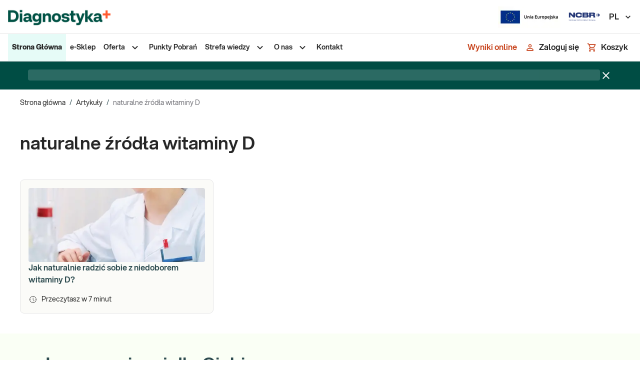

--- FILE ---
content_type: text/html; charset=utf-8
request_url: https://diag.pl/pacjent/tag/naturalne-zrodla-witaminy-d/
body_size: 21515
content:
<!DOCTYPE html><html lang="pl"><head><meta charSet="utf-8" data-next-head=""/><meta name="viewport" content="minimum-scale=1, initial-scale=1, width=device-width, shrink-to-fit=no" data-next-head=""/><meta name="description" content="Online kupisz badania w obniżonych cenach" data-next-head=""/><meta name="twitter:card" content="summary_large_image" data-next-head=""/><meta name="twitter:site" content="@DIAGNOSTYKA_lab" data-next-head=""/><meta name="twitter:creator" content="@DIAGNOSTYKA_lab" data-next-head=""/><meta property="og:description" content="Online kupisz badania w obniżonych cenach" data-next-head=""/><meta property="og:image" content="https://diag.pl/logo_background.png" data-next-head=""/><meta property="og:image:alt" content="Diagnostyka Laboratoria Medyczne | Badania Krwi | Wyniki on-line | Sklep Diagnostyki" data-next-head=""/><meta property="og:image:width" content="1200" data-next-head=""/><meta property="og:image:height" content="630" data-next-head=""/><meta property="og:locale" content="pl" data-next-head=""/><meta name="twitter:image" content="https://diag.pl/logo_background.png" data-next-head=""/><link rel="icon" href="/favicon.ico" data-next-head=""/><link rel="manifest" href="/manifest.json" data-next-head=""/><link rel="preload" as="image" imageSrcSet="/_next/image/?url=%2F_next%2Fstatic%2Fmedia%2Funia-europejska-simple.943735bf.png&amp;w=128&amp;q=75 1x, /_next/image/?url=%2F_next%2Fstatic%2Fmedia%2Funia-europejska-simple.943735bf.png&amp;w=384&amp;q=75 2x" data-next-head=""/><link rel="preload" as="image" imageSrcSet="/_next/image/?url=%2F_next%2Fstatic%2Fmedia%2Fncbr.c1adb66d.svg&amp;w=64&amp;q=75 1x, /_next/image/?url=%2F_next%2Fstatic%2Fmedia%2Fncbr.c1adb66d.svg&amp;w=128&amp;q=75 2x" data-next-head=""/><script type="application/ld+json" data-next-head="">{"@context":"https://schema.org","@graph":[{"@type":"CollectionPage","@id":"https://diag.pl/pacjent/tag/naturalne-zrodla-witaminy-d/","url":"https://diag.pl/pacjent/tag/naturalne-zrodla-witaminy-d/","name":"naturalne źródła witaminy D - Pacjent - Diagnostyka Laboratoria Medyczne","isPartOf":{"@id":"https://diag.pl/pacjent/#website"},"breadcrumb":{"@id":"https://diag.pl/pacjent/tag/naturalne-zrodla-witaminy-d/#breadcrumb"},"inLanguage":"pl-PL"},{"@type":"BreadcrumbList","@id":"https://diag.pl/pacjent/tag/naturalne-zrodla-witaminy-d/#breadcrumb","itemListElement":[{"@type":"ListItem","position":1,"name":"Strona główna","item":{"url":"https://diag.pl/pacjent/","@type":"Brand"}},{"@type":"ListItem","position":2,"name":"naturalne źródła witaminy D"}]},{"@type":"WebSite","@id":"https://diag.pl/pacjent/#website","url":"https://diag.pl/pacjent/","name":"Pacjent - Diagnostyka Laboratoria Medyczne","description":"Badania bez skierowania, wyniki on-line, punkty pobrań w calej Polsce","potentialAction":[{"@type":"SearchAction","target":{"@type":"EntryPoint","urlTemplate":"https://diag.pl/pacjent/?s={search_term_string}"},"query-input":{"@type":"PropertyValueSpecification","valueRequired":true,"valueName":"search_term_string"}}],"inLanguage":"pl-PL"}]}</script><title data-next-head="">naturalne źródła witaminy D - Pacjent - Diagnostyka Laboratoria Medyczne</title><meta name="robots" content="index,follow" data-next-head=""/><meta property="og:title" content="naturalne źródła witaminy D - Pacjent - Diagnostyka Laboratoria Medyczne" data-next-head=""/><meta property="og:url" content="https://diag.pl/pacjent/tag/naturalne-zrodla-witaminy-d/" data-next-head=""/><meta property="og:type" content="article" data-next-head=""/><meta property="og:site_name" content="Pacjent - Diagnostyka Laboratoria Medyczne" data-next-head=""/><link rel="canonical" href="https://diag.pl/pacjent/tag/naturalne-zrodla-witaminy-d/" data-next-head=""/><script type="application/ld+json" data-next-head="">{"@context":"https://schema.org","@type":"BreadcrumbList","itemListElement":[{"@type":"ListItem","position":1,"item":"https://diag.pl/","name":"Sklep"},{"@type":"ListItem","position":2,"item":"https://diag.pl/pacjent/artykuly/","name":"Artykuły"},{"@type":"ListItem","position":3,"item":"https://diag.pl/pacjent/tag/naturalne-zrodla-witaminy-d/","name":"naturalne źródła witaminy D"}]}</script><meta name="google-site-verification" content="1no6z4-fOdK2rUvNIKsU9VwhVM89_RRja4QEyfiJsz4"/><link rel="preconnect" href="https://www.googletagmanager.com"/><link rel="preconnect" href="https://www.google-analytics.com"/><link rel="preconnect" href="https://aggregator.eu.usercentrics.eu"/><link rel="preconnect" href="https://app.eu.usercentrics.eu"/><link rel="preconnect" href="https://media.diag.pl"/><meta name="theme-color" content="#F55E32"/><link rel="apple-touch-icon" href="/icons/apple-touch-icon.png"/><link rel="mask-icon" href="/icons/safari-pinned-tab.svg" color="#FFFFFF"/><meta name="emotion-insertion-point" content=""/><style data-emotion="mui-global 2lvfni">html{-webkit-font-smoothing:antialiased;-moz-osx-font-smoothing:grayscale;box-sizing:border-box;-webkit-text-size-adjust:100%;}*,*::before,*::after{box-sizing:inherit;}strong,b{font-weight:800;}body{margin:0;color:#262626;font-size:0.875rem;line-height:22px;font-family:'aspektaFont','aspektaFont Fallback';font-weight:400;background-color:#FFFFFF;}@media print{body{background-color:#fff;}}body::backdrop{background-color:#FFFFFF;}.keen-slider:not([data-keen-slider-disabled]){-webkit-touch-callout:none;-webkit-tap-highlight-color:transparent;-webkit-align-content:flex-start;-ms-flex-line-pack:flex-start;align-content:flex-start;display:-webkit-box;display:-webkit-flex;display:-ms-flexbox;display:flex;overflow:hidden;position:relative;touch-action:pan-y;-webkit-user-select:none;-moz-user-select:none;-ms-user-select:none;-webkit-user-select:none;-moz-user-select:none;-ms-user-select:none;user-select:none;-khtml-user-select:none;width:100%;}.keen-slider:not([data-keen-slider-disabled]) .keen-slider__slide{min-height:100%;overflow:hidden;position:relative;width:100%;}.keen-slider:not([data-keen-slider-disabled])[data-keen-slider-reverse]{-webkit-flex-direction:row-reverse;-ms-flex-direction:row-reverse;flex-direction:row-reverse;}.keen-slider:not([data-keen-slider-disabled])[data-keen-slider-v]{-webkit-box-flex-wrap:wrap;-webkit-flex-wrap:wrap;-ms-flex-wrap:wrap;flex-wrap:wrap;}*:focus-visible:not(.MuiPaginationItem-root),.Mui-focusVisible>.MuiTouchRipple-root,.MuiTab-root:focus-visible{outline:2px dotted;outline-color:#29796E;outline-offset:3px;border-radius:8px;}*[data-revert-focus]:focus-visible,.Mui-focusVisible[data-revert-focus]>.MuiTouchRipple-root{outline-color:#FFC0B0;}.grecaptcha-badge{display:none!important;}.payu-mini-installments-widget-details{color:#fff!important;font-weight:800!important;-webkit-text-decoration:none!important;text-decoration:none!important;}[data-id="DataPickerController"] .MuiIconButton-root{border:none;}.notistack-SnackbarContainer.z-alert{z-index:9999;}.notistack-SnackbarContainer.z-alert .MuiAlert-root{margin:0 auto;}.notistack-SnackbarContainer.z-alert .MuiAlert-root .MuiTypography-body1{text-align:center;}#zowieShadow{z-index:1000!important;}#zowieFloatingButton,#zowieFloatingButtonMobile{z-index:1001!important;}#zowieCallToAction{z-index:1002!important;}#zowieChatBar{z-index:1503!important;}#zowieChatbotWrapper{z-index:1505!important;}#zowieImagePreviewModal{z-index:1007!important;}</style><style data-emotion="mui-global animation-c7515d">@-webkit-keyframes animation-c7515d{0%{opacity:1;}50%{opacity:0.4;}100%{opacity:1;}}@keyframes animation-c7515d{0%{opacity:1;}50%{opacity:0.4;}100%{opacity:1;}}</style><style data-emotion="mui-global 1prfaxn">@-webkit-keyframes mui-auto-fill{from{display:block;}}@keyframes mui-auto-fill{from{display:block;}}@-webkit-keyframes mui-auto-fill-cancel{from{display:block;}}@keyframes mui-auto-fill-cancel{from{display:block;}}</style><style data-emotion="mui 169zxco 165n1ew 1wr5w3m ozqvn2 1usfu1s 6t5g38 1x4jos1 183hrol 176mr8i 1g78ho2 q7mezt mdj84i 14jz0ii 1qth6n5 1c4iru3 1l9vd1u 1xhj18k fibg4p 8ycy4o 1svojl6 l6v5ax j7qwjs 1rb0nos 1txeit4 g4f28p qrp4pp nau0r1 1siv2hp 1i77c97 1guk29 fnmism cveorv 48irxq chz7cr sg41f0 1bj2qto 12a0yjk 1odngg1 1cbf1l2 15830to 9vd5ud 11mag22 3ic5s1 1yp4ln 13pmxen 1e1xnno 14euuxi 1f11l0v et596j 1sf3xto 1ylhpii 51eq8m 1yu6003 1nd5pgh lwueoq 1b7qo77 10ib5jr 1leemv 1vcaj47 17hfcny 1reilnm 1mgcj3z 1rzcqm4 1cif7hz 1fmy963 1g4yje1 i9gxme 1e71bt9 yd8sa2 mptci3 1ua09h0 klfqzk 9h6quu 1w3zjwp fsidr7 1l4ytkg 9esel5 1b27u7h a9fcdg 1hqz9cp 1qvj7cc i9gsk8 1h3rcwh pt83tg 50je49 7jk4ai 5v2ak0 81qg8w 5096r6 jkie64 1vay3tp 1tsk9jx 3z7cp1 11c3jkh ajuh03 14clh9e jkpc5m dwku5u 1kie77u 1wwkal0 ld5sw1 epvrwn 1g084te r508jt 1i2sh8g 1pwcgil ppt6pl 1djhlqf ofph1b 1m0w9gu qydmfm 1due7ye 1ux38x7 13pptvj">.mui-169zxco{position:-webkit-sticky;position:sticky;top:-68px;background-color:white;border-bottom:1px solid;border-bottom-style:solid;border-bottom-color:#E4E4E5;}@media (min-width:0px){.mui-169zxco{z-index:1299;}}@media (min-width:900px){.mui-169zxco{z-index:1299;}}@media (min-width:1200px){.mui-169zxco{top:0;margin-bottom:0px;}}.mui-165n1ew{display:-webkit-box;display:-webkit-flex;display:-ms-flexbox;display:flex;-webkit-flex-direction:column;-ms-flex-direction:column;flex-direction:column;position:relative;z-index:1;height:68px;background-color:#FFFFFF;border-bottom-width:1px;border-bottom-style:solid;border-bottom-color:#E4E4E5;-webkit-box-pack:center;-ms-flex-pack:center;-webkit-justify-content:center;justify-content:center;}.mui-1wr5w3m{width:100%;margin-left:auto;box-sizing:border-box;margin-right:auto;padding-left:8px;padding-right:8px;padding-left:16px;padding-right:16px;margin-left:auto!important;margin-right:auto!important;}@media (min-width:600px){.mui-1wr5w3m{padding-left:12px;padding-right:12px;}}@media (min-width:1520px){.mui-1wr5w3m{max-width:1520px;}}@media (min-width:600px){.mui-1wr5w3m{padding-left:16px;padding-right:16px;}}@media (min-width:900px){.mui-1wr5w3m{padding-left:40px;padding-right:40px;}}@media (min-width:0px){.mui-1wr5w3m{padding-left:16px;padding-right:16px;}}@media (min-width:1440px){.mui-1wr5w3m{padding-left:40px;padding-right:40px;}}.mui-ozqvn2{display:-webkit-box;display:-webkit-flex;display:-ms-flexbox;display:flex;-webkit-flex-direction:row;-ms-flex-direction:row;flex-direction:row;}.mui-ozqvn2>:not(style):not(style){margin:0;}.mui-ozqvn2>:not(style)~:not(style){margin-left:40px;}.mui-1usfu1s{display:-webkit-box;display:-webkit-flex;display:-ms-flexbox;display:flex;}.mui-1usfu1s picture{display:-webkit-box;display:-webkit-flex;display:-ms-flexbox;display:flex;-webkit-align-items:center;-webkit-box-align:center;-ms-flex-align:center;align-items:center;}.mui-1usfu1s picture img{width:54px;height:32px;object-fit:contain;}@media (min-width:600px){.mui-1usfu1s picture img{width:213px!important;height:51px!important;}}.mui-6t5g38{display:-webkit-box;display:-webkit-flex;display:-ms-flexbox;display:flex;-webkit-flex-direction:row;-ms-flex-direction:row;flex-direction:row;-webkit-box-flex:1;-webkit-flex-grow:1;-ms-flex-positive:1;flex-grow:1;-webkit-box-pack:end;-ms-flex-pack:end;-webkit-justify-content:flex-end;justify-content:flex-end;-webkit-align-items:center;-webkit-box-align:center;-ms-flex-align:center;align-items:center;}.mui-6t5g38>:not(style):not(style){margin:0;}.mui-6t5g38>:not(style)~:not(style){margin-left:40px;}.mui-1x4jos1{display:-webkit-box;display:-webkit-flex;display:-ms-flexbox;display:flex;-webkit-flex-direction:row;-ms-flex-direction:row;flex-direction:row;-webkit-align-items:center;-webkit-box-align:center;-ms-flex-align:center;align-items:center;}.mui-1x4jos1>:not(style):not(style){margin:0;}.mui-1x4jos1>:not(style)~:not(style){margin-left:16px;}.mui-183hrol{display:none;-webkit-align-items:center;-webkit-box-align:center;-ms-flex-align:center;align-items:center;}@media (min-width:900px){.mui-183hrol{display:-webkit-box;display:-webkit-flex;display:-ms-flexbox;display:flex;}}@media (min-width:1440px){.mui-183hrol{margin-left:10px;}}.mui-176mr8i{display:-webkit-inline-box;display:-webkit-inline-flex;display:-ms-inline-flexbox;display:inline-flex;-webkit-align-items:center;-webkit-box-align:center;-ms-flex-align:center;align-items:center;-webkit-box-pack:center;-ms-flex-pack:center;-webkit-justify-content:center;justify-content:center;position:relative;box-sizing:border-box;-webkit-tap-highlight-color:transparent;background-color:transparent;outline:0;border:0;margin:0;border-radius:0;padding:0;cursor:pointer;-webkit-user-select:none;-moz-user-select:none;-ms-user-select:none;user-select:none;vertical-align:middle;-moz-appearance:none;-webkit-appearance:none;-webkit-text-decoration:none;text-decoration:none;color:inherit;font-size:1rem;line-height:22px;font-weight:600;text-transform:none;font-family:'aspektaFont','aspektaFont Fallback';min-width:64px;padding:6px 16px;border:0;border-radius:4px;-webkit-transition:background-color 250ms cubic-bezier(0.4, 0, 0.2, 1) 0ms,box-shadow 250ms cubic-bezier(0.4, 0, 0.2, 1) 0ms,border-color 250ms cubic-bezier(0.4, 0, 0.2, 1) 0ms,color 250ms cubic-bezier(0.4, 0, 0.2, 1) 0ms;transition:background-color 250ms cubic-bezier(0.4, 0, 0.2, 1) 0ms,box-shadow 250ms cubic-bezier(0.4, 0, 0.2, 1) 0ms,border-color 250ms cubic-bezier(0.4, 0, 0.2, 1) 0ms,color 250ms cubic-bezier(0.4, 0, 0.2, 1) 0ms;padding:6px 8px;color:var(--variant-textColor);background-color:var(--variant-textBg);color:inherit;border-color:currentColor;--variant-containedBg:#84848A;box-shadow:none;-webkit-transition:background-color 250ms cubic-bezier(0.4, 0, 0.2, 1) 0ms,box-shadow 250ms cubic-bezier(0.4, 0, 0.2, 1) 0ms,border-color 250ms cubic-bezier(0.4, 0, 0.2, 1) 0ms;transition:background-color 250ms cubic-bezier(0.4, 0, 0.2, 1) 0ms,box-shadow 250ms cubic-bezier(0.4, 0, 0.2, 1) 0ms,border-color 250ms cubic-bezier(0.4, 0, 0.2, 1) 0ms;border-radius:32px;position:relative;color:#C7431C;padding:10px 24px;min-width:44px;width:44px;color:#262626;}.mui-176mr8i::-moz-focus-inner{border-style:none;}.mui-176mr8i.Mui-disabled{pointer-events:none;cursor:default;}@media print{.mui-176mr8i{-webkit-print-color-adjust:exact;color-adjust:exact;}}.mui-176mr8i.MuiLoadingButton-loading.MuiButton-contained .MuiLoadingButton-loadingIndicator{color:#FFFFFF;}.mui-176mr8i:hover{-webkit-text-decoration:none;text-decoration:none;}.mui-176mr8i.Mui-disabled{color:#77777D;}@media (hover: hover){.mui-176mr8i:hover{--variant-containedBg:#f5f5f5;--variant-textBg:rgba(38, 38, 38, 0.04);--variant-outlinedBg:rgba(38, 38, 38, 0.04);}}.mui-176mr8i:hover{box-shadow:none;}.mui-176mr8i.Mui-focusVisible{box-shadow:none;}.mui-176mr8i:active{box-shadow:none;}.mui-176mr8i.Mui-disabled{box-shadow:none;}.mui-176mr8i.MuiButton-loading{color:transparent;}.mui-176mr8i.MuiButton-outlined.Mui-disabled{border-width:2px;border-color:#77777D;color:#77777D;}.mui-176mr8i.MuiButton-contained.Mui-disabled:not(.MuiButton-loading){color:#262626;}.mui-176mr8i.MuiButton-contained .MuiButton-loadingIndicator{color:#FFFFFF;}.mui-176mr8i:hover{background-color:#FFF2EE;color:#C7431C;}.mui-176mr8i:focus-within{outline:-webkit-focus-ring-color auto 1px;}.mui-1g78ho2{display:inherit;margin-right:-4px;margin-left:8px;}.mui-1g78ho2>*:nth-of-type(1){font-size:20px;}.mui-q7mezt{-webkit-user-select:none;-moz-user-select:none;-ms-user-select:none;user-select:none;width:1em;height:1em;display:inline-block;-webkit-flex-shrink:0;-ms-flex-negative:0;flex-shrink:0;-webkit-transition:fill 200ms cubic-bezier(0.4, 0, 0.2, 1) 0ms;transition:fill 200ms cubic-bezier(0.4, 0, 0.2, 1) 0ms;fill:currentColor;font-size:1.5rem;}.mui-mdj84i{display:-webkit-box;display:-webkit-flex;display:-ms-flexbox;display:flex;-webkit-flex-direction:column;-ms-flex-direction:column;flex-direction:column;position:relative;z-index:1;height:54px;background-color:#FFFFFF;}.mui-14jz0ii{width:100%;margin-left:auto;box-sizing:border-box;margin-right:auto;padding-left:8px;padding-right:8px;padding-left:16px;padding-right:16px;height:100%;margin-left:auto!important;margin-right:auto!important;}@media (min-width:600px){.mui-14jz0ii{padding-left:12px;padding-right:12px;}}@media (min-width:1520px){.mui-14jz0ii{max-width:1520px;}}@media (min-width:600px){.mui-14jz0ii{padding-left:16px;padding-right:16px;}}@media (min-width:900px){.mui-14jz0ii{padding-left:40px;padding-right:40px;}}@media (min-width:0px){.mui-14jz0ii{padding-left:16px;padding-right:16px;}}@media (min-width:1440px){.mui-14jz0ii{padding-left:40px;padding-right:40px;}}.mui-1qth6n5{display:-webkit-box;display:-webkit-flex;display:-ms-flexbox;display:flex;-webkit-flex-direction:row;-ms-flex-direction:row;flex-direction:row;-webkit-box-pack:justify;-webkit-justify-content:space-between;justify-content:space-between;height:100%;}@media (min-width:0px){.mui-1qth6n5{-webkit-align-items:center;-webkit-box-align:center;-ms-flex-align:center;align-items:center;}}@media (min-width:1200px){.mui-1qth6n5{-webkit-align-items:initial;-webkit-box-align:initial;-ms-flex-align:initial;align-items:initial;}}@media (min-width:0px){.mui-1c4iru3{display:none;}}@media (min-width:1200px){.mui-1c4iru3{display:-webkit-box;display:-webkit-flex;display:-ms-flexbox;display:flex;}}.mui-1l9vd1u ul{margin:0;padding:0;list-style-type:none;height:100%;-webkit-align-items:center;-webkit-box-align:center;-ms-flex-align:center;align-items:center;}.mui-1xhj18k{display:-webkit-box;display:-webkit-flex;display:-ms-flexbox;display:flex;-webkit-flex-direction:row;-ms-flex-direction:row;flex-direction:row;}.mui-fibg4p{position:relative;cursor:pointer;}.mui-fibg4p>a{display:block;}.mui-fibg4p>a,.mui-fibg4p>div.MuiStack-root{margin:0;padding:16px 8px;}.mui-fibg4p.active{height:100%;background-color:#E6FBF7;}.mui-fibg4p.active>a>span,.mui-fibg4p.active>.MuiStack-root>span{font-weight:800;}.mui-fibg4p>a>span,.mui-fibg4p>.MuiStack-root>span,.mui-fibg4p>.MuiStack-root>svg{-webkit-transition:color 300ms cubic-bezier(0.4, 0, 0.2, 1) 0ms;transition:color 300ms cubic-bezier(0.4, 0, 0.2, 1) 0ms;}.mui-fibg4p>a,.mui-fibg4p>a>span,.mui-fibg4p>.MuiStack-root>span{-webkit-text-decoration:none;text-decoration:none;font-weight:600;color:#262626;-webkit-transition:color 300ms cubic-bezier(0.4, 0, 0.2, 1) 0ms;transition:color 300ms cubic-bezier(0.4, 0, 0.2, 1) 0ms;}.mui-fibg4p:hover>a>span,.mui-fibg4p:hover>.MuiStack-root>span,.mui-fibg4p:hover>.MuiStack-root>svg{color:#C7431C;}.mui-fibg4p:hover>.MuiStack-root.submenu,.mui-fibg4p:focus-within>.MuiStack-root.submenu{display:-webkit-box;display:-webkit-flex;display:-ms-flexbox;display:flex;}.mui-fibg4p>.MuiStack-root{-webkit-align-items:center;-webkit-box-align:center;-ms-flex-align:center;align-items:center;}.mui-fibg4p .submenu{display:none;position:absolute;top:100%;height:-webkit-fit-content;height:-moz-fit-content;height:fit-content;background:white;z-index:1300;box-shadow:0 1px 5px 0 #0000001F,0 2px 2px 0 #00000024,0 3px 1px 0 #00000033;border-radius:4px;min-width:245px;}.mui-fibg4p .submenu li>a>span,.mui-fibg4p .submenu li>.MuiStack-root>span,.mui-fibg4p .submenu li>.MuiStack-root>svg{-webkit-transition:color 300ms cubic-bezier(0.4, 0, 0.2, 1) 0ms;transition:color 300ms cubic-bezier(0.4, 0, 0.2, 1) 0ms;}.mui-fibg4p .submenu li>a,.mui-fibg4p .submenu li>a>span,.mui-fibg4p .submenu li>.MuiStack-root>span{-webkit-text-decoration:none;text-decoration:none;font-weight:600;color:#262626;}.mui-fibg4p .submenu li{width:100%;-webkit-transition:background-color 300ms cubic-bezier(0.4, 0, 0.2, 1) 0ms;transition:background-color 300ms cubic-bezier(0.4, 0, 0.2, 1) 0ms;}.mui-fibg4p .submenu li>a{display:block;}.mui-fibg4p .submenu li>a,.mui-fibg4p .submenu li>div.MuiStack-root{padding:16px 8px;}.mui-fibg4p .submenu li:hover,.mui-fibg4p .submenu li:focus-within{background-color:#E6FBF7;}.mui-fibg4p .submenu li:hover >a>span,.mui-fibg4p .submenu li:focus-within >a>span,.mui-fibg4p .submenu li:hover .MuiStack-root>span,.mui-fibg4p .submenu li:focus-within .MuiStack-root>span,.mui-fibg4p .submenu li:hover .MuiStack-root>svg,.mui-fibg4p .submenu li:focus-within .MuiStack-root>svg{color:#29796E;}.mui-fibg4p .submenu li:hover>.MuiStack-root.submenu2,.mui-fibg4p .submenu li:focus-within>.MuiStack-root.submenu2{display:-webkit-box;display:-webkit-flex;display:-ms-flexbox;display:flex;}.mui-fibg4p .submenu li>.MuiStack-root:not(.submenu2){-webkit-box-pack:justify;-webkit-justify-content:space-between;justify-content:space-between;}.mui-fibg4p .submenu2{display:none;position:absolute;left:calc(100% - 6px);top:0;min-width:480px;height:100%;-webkit-box-flex-flow:column-wrap;-webkit-flex-flow:column-wrap;-ms-flex-flow:column-wrap;flex-flow:column-wrap;-webkit-box-flex-wrap:wrap;-webkit-flex-wrap:wrap;-ms-flex-wrap:wrap;flex-wrap:wrap;-webkit-box-pack:start;-ms-flex-pack:start;-webkit-justify-content:flex-start;justify-content:flex-start;-webkit-align-items:flex-start;-webkit-box-align:flex-start;-ms-flex-align:flex-start;align-items:flex-start;background-color:#E6FBF7;box-shadow:0 1px 5px 0 #0000001F,0 2px 2px 0 #00000024,0 3px 1px 0 #00000033;border-radius:0 4px 4px 0;-webkit-clip-path:inset(-4px -4px -4px 2px);clip-path:inset(-4px -4px -4px 2px);}.mui-fibg4p .submenu2.is-narrow{min-width:240px;}.mui-fibg4p .submenu2 li{width:240px;-webkit-transition:background-color 300ms cubic-bezier(0.4, 0, 0.2, 1) 0ms;transition:background-color 300ms cubic-bezier(0.4, 0, 0.2, 1) 0ms;}.mui-fibg4p .submenu2 li:hover{background-color:white;}.mui-fibg4p .submenu2 li:hover:hover>a,.mui-fibg4p .submenu2 li:hover:hover>a>span{color:#C7431C;}.mui-fibg4p .submenu2 li>a,.mui-fibg4p .submenu2 li>a>span{-webkit-text-decoration:none;text-decoration:none;font-weight:400;color:#262626;-webkit-transition:color 300ms cubic-bezier(0.4, 0, 0.2, 1) 0ms;transition:color 300ms cubic-bezier(0.4, 0, 0.2, 1) 0ms;}.mui-8ycy4o{margin:0;font:inherit;line-height:inherit;letter-spacing:inherit;font-weight:600;color:#C7431C;-webkit-text-decoration:underline;text-decoration:underline;text-decoration-color:var(--Link-underlineColor);color:#C7431C;}.mui-8ycy4o:hover{text-decoration-color:inherit;}.mui-8ycy4o:hover,.mui-8ycy4o:focus{color:#F55E32;}.mui-1svojl6{margin:0;font-size:0.875rem;line-height:22px;font-family:'aspektaFont','aspektaFont Fallback';font-weight:400;}.mui-l6v5ax{-webkit-user-select:none;-moz-user-select:none;-ms-user-select:none;user-select:none;width:1em;height:1em;display:inline-block;-webkit-flex-shrink:0;-ms-flex-negative:0;flex-shrink:0;-webkit-transition:fill 200ms cubic-bezier(0.4, 0, 0.2, 1) 0ms;transition:fill 200ms cubic-bezier(0.4, 0, 0.2, 1) 0ms;fill:currentColor;font-size:1.5rem;margin-left:8px;}.mui-j7qwjs{display:-webkit-box;display:-webkit-flex;display:-ms-flexbox;display:flex;-webkit-flex-direction:column;-ms-flex-direction:column;flex-direction:column;}@media (min-width:0px){.mui-1rb0nos{display:block;}}@media (min-width:1200px){.mui-1rb0nos{display:none;}}.mui-1txeit4{display:-webkit-box;display:-webkit-flex;display:-ms-flexbox;display:flex;-webkit-flex-direction:row;-ms-flex-direction:row;flex-direction:row;height:100%;}.mui-g4f28p{display:-webkit-inline-box;display:-webkit-inline-flex;display:-ms-inline-flexbox;display:inline-flex;-webkit-align-items:center;-webkit-box-align:center;-ms-flex-align:center;align-items:center;-webkit-box-pack:center;-ms-flex-pack:center;-webkit-justify-content:center;justify-content:center;position:relative;box-sizing:border-box;-webkit-tap-highlight-color:transparent;background-color:transparent;outline:0;border:0;margin:0;border-radius:0;padding:0;cursor:pointer;-webkit-user-select:none;-moz-user-select:none;-ms-user-select:none;user-select:none;vertical-align:middle;-moz-appearance:none;-webkit-appearance:none;-webkit-text-decoration:none;text-decoration:none;color:inherit;font-size:1rem;line-height:22px;font-weight:600;text-transform:none;font-family:'aspektaFont','aspektaFont Fallback';min-width:64px;padding:6px 16px;border:0;border-radius:4px;-webkit-transition:background-color 250ms cubic-bezier(0.4, 0, 0.2, 1) 0ms,box-shadow 250ms cubic-bezier(0.4, 0, 0.2, 1) 0ms,border-color 250ms cubic-bezier(0.4, 0, 0.2, 1) 0ms,color 250ms cubic-bezier(0.4, 0, 0.2, 1) 0ms;transition:background-color 250ms cubic-bezier(0.4, 0, 0.2, 1) 0ms,box-shadow 250ms cubic-bezier(0.4, 0, 0.2, 1) 0ms,border-color 250ms cubic-bezier(0.4, 0, 0.2, 1) 0ms,color 250ms cubic-bezier(0.4, 0, 0.2, 1) 0ms;padding:6px 8px;color:var(--variant-textColor);background-color:var(--variant-textBg);--variant-textColor:#F55E32;--variant-outlinedColor:#F55E32;--variant-outlinedBorder:rgba(245, 94, 50, 0.5);--variant-containedColor:#fff;--variant-containedBg:#F55E32;padding:4px 5px;font-size:0.8125rem;box-shadow:none;-webkit-transition:background-color 250ms cubic-bezier(0.4, 0, 0.2, 1) 0ms,box-shadow 250ms cubic-bezier(0.4, 0, 0.2, 1) 0ms,border-color 250ms cubic-bezier(0.4, 0, 0.2, 1) 0ms;transition:background-color 250ms cubic-bezier(0.4, 0, 0.2, 1) 0ms,box-shadow 250ms cubic-bezier(0.4, 0, 0.2, 1) 0ms,border-color 250ms cubic-bezier(0.4, 0, 0.2, 1) 0ms;border-radius:32px;position:relative;color:#C7431C;padding:8px 16px;font-size:1rem;padding:0px;padding-left:8px;padding-right:8px;height:100%;min-width:-webkit-fit-content;min-width:-moz-fit-content;min-width:fit-content;border-radius:0;background-color:white;color:#C7431C;}.mui-g4f28p::-moz-focus-inner{border-style:none;}.mui-g4f28p.Mui-disabled{pointer-events:none;cursor:default;}@media print{.mui-g4f28p{-webkit-print-color-adjust:exact;color-adjust:exact;}}.mui-g4f28p.MuiLoadingButton-loading.MuiButton-contained .MuiLoadingButton-loadingIndicator{color:#FFFFFF;}.mui-g4f28p:hover{-webkit-text-decoration:none;text-decoration:none;}.mui-g4f28p.Mui-disabled{color:#77777D;}@media (hover: hover){.mui-g4f28p:hover{--variant-containedBg:#FFF2EE;--variant-textBg:rgba(245, 94, 50, 0.04);--variant-outlinedBorder:#F55E32;--variant-outlinedBg:rgba(245, 94, 50, 0.04);}}.mui-g4f28p:hover{box-shadow:none;}.mui-g4f28p.Mui-focusVisible{box-shadow:none;}.mui-g4f28p:active{box-shadow:none;}.mui-g4f28p.Mui-disabled{box-shadow:none;}.mui-g4f28p.MuiButton-loading{color:transparent;}.mui-g4f28p.MuiButton-outlined.Mui-disabled{border-width:2px;border-color:#77777D;color:#77777D;}.mui-g4f28p.MuiButton-contained.Mui-disabled:not(.MuiButton-loading){color:#262626;}.mui-g4f28p.MuiButton-contained .MuiButton-loadingIndicator{color:#FFFFFF;}.mui-g4f28p:hover{background-color:#FFF2EE;color:#C7431C;}.mui-g4f28p .MuiButton-startIcon{color:#C7431C;margin-left:0px;}@media (min-width:0px){.mui-g4f28p .MuiButton-startIcon{margin-right:0px;}}@media (min-width:900px){.mui-g4f28p .MuiButton-startIcon{margin-right:8px;}}.mui-g4f28p:hover{background-color:white;}@media (min-width:0px){.mui-qrp4pp{display:-webkit-box;display:-webkit-flex;display:-ms-flexbox;display:flex;}}@media (min-width:900px){.mui-qrp4pp{display:-webkit-box;display:-webkit-flex;display:-ms-flexbox;display:flex;}}.mui-nau0r1{display:-webkit-inline-box;display:-webkit-inline-flex;display:-ms-inline-flexbox;display:inline-flex;-webkit-align-items:center;-webkit-box-align:center;-ms-flex-align:center;align-items:center;-webkit-box-pack:center;-ms-flex-pack:center;-webkit-justify-content:center;justify-content:center;position:relative;box-sizing:border-box;-webkit-tap-highlight-color:transparent;background-color:transparent;outline:0;border:0;margin:0;border-radius:0;padding:0;cursor:pointer;-webkit-user-select:none;-moz-user-select:none;-ms-user-select:none;user-select:none;vertical-align:middle;-moz-appearance:none;-webkit-appearance:none;-webkit-text-decoration:none;text-decoration:none;color:inherit;font-size:1rem;line-height:22px;font-weight:600;text-transform:none;font-family:'aspektaFont','aspektaFont Fallback';min-width:64px;padding:6px 16px;border:0;border-radius:4px;-webkit-transition:background-color 250ms cubic-bezier(0.4, 0, 0.2, 1) 0ms,box-shadow 250ms cubic-bezier(0.4, 0, 0.2, 1) 0ms,border-color 250ms cubic-bezier(0.4, 0, 0.2, 1) 0ms,color 250ms cubic-bezier(0.4, 0, 0.2, 1) 0ms;transition:background-color 250ms cubic-bezier(0.4, 0, 0.2, 1) 0ms,box-shadow 250ms cubic-bezier(0.4, 0, 0.2, 1) 0ms,border-color 250ms cubic-bezier(0.4, 0, 0.2, 1) 0ms,color 250ms cubic-bezier(0.4, 0, 0.2, 1) 0ms;padding:6px 8px;color:var(--variant-textColor);background-color:var(--variant-textBg);--variant-textColor:#F55E32;--variant-outlinedColor:#F55E32;--variant-outlinedBorder:rgba(245, 94, 50, 0.5);--variant-containedColor:#fff;--variant-containedBg:#F55E32;padding:4px 5px;font-size:0.8125rem;box-shadow:none;-webkit-transition:background-color 250ms cubic-bezier(0.4, 0, 0.2, 1) 0ms,box-shadow 250ms cubic-bezier(0.4, 0, 0.2, 1) 0ms,border-color 250ms cubic-bezier(0.4, 0, 0.2, 1) 0ms;transition:background-color 250ms cubic-bezier(0.4, 0, 0.2, 1) 0ms,box-shadow 250ms cubic-bezier(0.4, 0, 0.2, 1) 0ms,border-color 250ms cubic-bezier(0.4, 0, 0.2, 1) 0ms;border-radius:32px;position:relative;color:#C7431C;padding:8px 16px;font-size:1rem;padding:0px;padding-left:8px;padding-right:8px;height:100%;min-width:-webkit-fit-content;min-width:-moz-fit-content;min-width:fit-content;border-radius:0;background-color:white;color:#262626;}.mui-nau0r1::-moz-focus-inner{border-style:none;}.mui-nau0r1.Mui-disabled{pointer-events:none;cursor:default;}@media print{.mui-nau0r1{-webkit-print-color-adjust:exact;color-adjust:exact;}}.mui-nau0r1.MuiLoadingButton-loading.MuiButton-contained .MuiLoadingButton-loadingIndicator{color:#FFFFFF;}.mui-nau0r1:hover{-webkit-text-decoration:none;text-decoration:none;}.mui-nau0r1.Mui-disabled{color:#77777D;}@media (hover: hover){.mui-nau0r1:hover{--variant-containedBg:#FFF2EE;--variant-textBg:rgba(245, 94, 50, 0.04);--variant-outlinedBorder:#F55E32;--variant-outlinedBg:rgba(245, 94, 50, 0.04);}}.mui-nau0r1:hover{box-shadow:none;}.mui-nau0r1.Mui-focusVisible{box-shadow:none;}.mui-nau0r1:active{box-shadow:none;}.mui-nau0r1.Mui-disabled{box-shadow:none;}.mui-nau0r1.MuiButton-loading{color:transparent;}.mui-nau0r1.MuiButton-outlined.Mui-disabled{border-width:2px;border-color:#77777D;color:#77777D;}.mui-nau0r1.MuiButton-contained.Mui-disabled:not(.MuiButton-loading){color:#262626;}.mui-nau0r1.MuiButton-contained .MuiButton-loadingIndicator{color:#FFFFFF;}.mui-nau0r1:hover{background-color:#FFF2EE;color:#C7431C;}@media (min-width:0px){.mui-nau0r1{display:none;}}@media (min-width:1440px){.mui-nau0r1{display:-webkit-box;display:-webkit-flex;display:-ms-flexbox;display:flex;}}.mui-nau0r1 .MuiButton-startIcon{color:#C7431C;margin-left:0px;}@media (min-width:0px){.mui-nau0r1 .MuiButton-startIcon{margin-right:0px;}}@media (min-width:900px){.mui-nau0r1 .MuiButton-startIcon{margin-right:8px;}}.mui-nau0r1:hover{background-color:white;}.mui-1siv2hp{display:inherit;margin-right:8px;margin-left:-4px;margin-left:-2px;}.mui-1siv2hp>*:nth-of-type(1){font-size:18px;}.mui-1i77c97{-webkit-user-select:none;-moz-user-select:none;-ms-user-select:none;user-select:none;width:1em;height:1em;display:inline-block;-webkit-flex-shrink:0;-ms-flex-negative:0;flex-shrink:0;-webkit-transition:fill 200ms cubic-bezier(0.4, 0, 0.2, 1) 0ms;transition:fill 200ms cubic-bezier(0.4, 0, 0.2, 1) 0ms;fill:currentColor;font-size:1.25rem;}@media (min-width:0px){.mui-1guk29{display:none;}}@media (min-width:900px){.mui-1guk29{display:-webkit-box;display:-webkit-flex;display:-ms-flexbox;display:flex;}}.mui-fnmism{display:-webkit-inline-box;display:-webkit-inline-flex;display:-ms-inline-flexbox;display:inline-flex;-webkit-align-items:center;-webkit-box-align:center;-ms-flex-align:center;align-items:center;-webkit-box-pack:center;-ms-flex-pack:center;-webkit-justify-content:center;justify-content:center;position:relative;box-sizing:border-box;-webkit-tap-highlight-color:transparent;background-color:transparent;outline:0;border:0;margin:0;border-radius:0;padding:0;cursor:pointer;-webkit-user-select:none;-moz-user-select:none;-ms-user-select:none;user-select:none;vertical-align:middle;-moz-appearance:none;-webkit-appearance:none;-webkit-text-decoration:none;text-decoration:none;color:inherit;font-size:1rem;line-height:22px;font-weight:600;text-transform:none;font-family:'aspektaFont','aspektaFont Fallback';min-width:64px;padding:6px 16px;border:0;border-radius:4px;-webkit-transition:background-color 250ms cubic-bezier(0.4, 0, 0.2, 1) 0ms,box-shadow 250ms cubic-bezier(0.4, 0, 0.2, 1) 0ms,border-color 250ms cubic-bezier(0.4, 0, 0.2, 1) 0ms,color 250ms cubic-bezier(0.4, 0, 0.2, 1) 0ms;transition:background-color 250ms cubic-bezier(0.4, 0, 0.2, 1) 0ms,box-shadow 250ms cubic-bezier(0.4, 0, 0.2, 1) 0ms,border-color 250ms cubic-bezier(0.4, 0, 0.2, 1) 0ms,color 250ms cubic-bezier(0.4, 0, 0.2, 1) 0ms;padding:6px 8px;color:var(--variant-textColor);background-color:var(--variant-textBg);--variant-textColor:#F55E32;--variant-outlinedColor:#F55E32;--variant-outlinedBorder:rgba(245, 94, 50, 0.5);--variant-containedColor:#fff;--variant-containedBg:#F55E32;box-shadow:none;-webkit-transition:background-color 250ms cubic-bezier(0.4, 0, 0.2, 1) 0ms,box-shadow 250ms cubic-bezier(0.4, 0, 0.2, 1) 0ms,border-color 250ms cubic-bezier(0.4, 0, 0.2, 1) 0ms;transition:background-color 250ms cubic-bezier(0.4, 0, 0.2, 1) 0ms,box-shadow 250ms cubic-bezier(0.4, 0, 0.2, 1) 0ms,border-color 250ms cubic-bezier(0.4, 0, 0.2, 1) 0ms;border-radius:32px;position:relative;color:#C7431C;padding:10px 24px;padding:0px;padding-left:8px;padding-right:8px;height:100%;min-width:-webkit-fit-content;min-width:-moz-fit-content;min-width:fit-content;border-radius:0;background-color:white;color:#262626;}.mui-fnmism::-moz-focus-inner{border-style:none;}.mui-fnmism.Mui-disabled{pointer-events:none;cursor:default;}@media print{.mui-fnmism{-webkit-print-color-adjust:exact;color-adjust:exact;}}.mui-fnmism.MuiLoadingButton-loading.MuiButton-contained .MuiLoadingButton-loadingIndicator{color:#FFFFFF;}.mui-fnmism:hover{-webkit-text-decoration:none;text-decoration:none;}.mui-fnmism.Mui-disabled{color:#77777D;}@media (hover: hover){.mui-fnmism:hover{--variant-containedBg:#FFF2EE;--variant-textBg:rgba(245, 94, 50, 0.04);--variant-outlinedBorder:#F55E32;--variant-outlinedBg:rgba(245, 94, 50, 0.04);}}.mui-fnmism:hover{box-shadow:none;}.mui-fnmism.Mui-focusVisible{box-shadow:none;}.mui-fnmism:active{box-shadow:none;}.mui-fnmism.Mui-disabled{box-shadow:none;}.mui-fnmism.MuiButton-loading{color:transparent;}.mui-fnmism.MuiButton-outlined.Mui-disabled{border-width:2px;border-color:#77777D;color:#77777D;}.mui-fnmism.MuiButton-contained.Mui-disabled:not(.MuiButton-loading){color:#262626;}.mui-fnmism.MuiButton-contained .MuiButton-loadingIndicator{color:#FFFFFF;}.mui-fnmism:hover{background-color:#FFF2EE;color:#C7431C;}.mui-fnmism .MuiButton-startIcon{color:#C7431C;margin-left:0px;}@media (min-width:0px){.mui-fnmism .MuiButton-startIcon{margin-right:0px;}}@media (min-width:900px){.mui-fnmism .MuiButton-startIcon{margin-right:8px;}}.mui-fnmism:hover{background-color:white;}.mui-cveorv{display:inherit;margin-right:8px;margin-left:-4px;}.mui-cveorv>*:nth-of-type(1){font-size:20px;}.mui-48irxq{-webkit-user-select:none;-moz-user-select:none;-ms-user-select:none;user-select:none;width:1em;height:1em;display:inline-block;-webkit-flex-shrink:0;-ms-flex-negative:0;flex-shrink:0;-webkit-transition:fill 200ms cubic-bezier(0.4, 0, 0.2, 1) 0ms;transition:fill 200ms cubic-bezier(0.4, 0, 0.2, 1) 0ms;fill:currentColor;font-size:1.5rem;}@media (min-width:0px){.mui-48irxq{width:32px;height:32px;}}@media (min-width:1200px){.mui-48irxq{width:20px;height:20px;}}.mui-chz7cr{position:relative;display:-webkit-inline-box;display:-webkit-inline-flex;display:-ms-inline-flexbox;display:inline-flex;vertical-align:middle;-webkit-flex-shrink:0;-ms-flex-negative:0;flex-shrink:0;}.mui-sg41f0{display:-webkit-box;display:-webkit-flex;display:-ms-flexbox;display:flex;-webkit-flex-direction:row;-ms-flex-direction:row;flex-direction:row;-webkit-box-flex-wrap:wrap;-webkit-flex-wrap:wrap;-ms-flex-wrap:wrap;flex-wrap:wrap;-webkit-box-pack:center;-ms-flex-pack:center;-webkit-justify-content:center;justify-content:center;-webkit-align-content:center;-ms-flex-line-pack:center;align-content:center;-webkit-align-items:center;-webkit-box-align:center;-ms-flex-align:center;align-items:center;position:absolute;box-sizing:border-box;font-family:'aspektaFont','aspektaFont Fallback';font-weight:600;font-size:0.75rem;min-width:20px;line-height:1;padding:0 6px;height:20px;border-radius:10px;z-index:1;-webkit-transition:-webkit-transform 225ms cubic-bezier(0.4, 0, 0.2, 1) 0ms;transition:transform 225ms cubic-bezier(0.4, 0, 0.2, 1) 0ms;background-color:#004D44;color:#fff;top:0;right:0;-webkit-transform:scale(1) translate(50%, -50%);-moz-transform:scale(1) translate(50%, -50%);-ms-transform:scale(1) translate(50%, -50%);transform:scale(1) translate(50%, -50%);transform-origin:100% 0%;-webkit-transition:-webkit-transform 195ms cubic-bezier(0.4, 0, 0.2, 1) 0ms;transition:transform 195ms cubic-bezier(0.4, 0, 0.2, 1) 0ms;}.mui-sg41f0.MuiBadge-invisible{-webkit-transform:scale(0) translate(50%, -50%);-moz-transform:scale(0) translate(50%, -50%);-ms-transform:scale(0) translate(50%, -50%);transform:scale(0) translate(50%, -50%);}@media (min-width:0px){.mui-1bj2qto{display:-webkit-box;display:-webkit-flex;display:-ms-flexbox;display:flex;}}@media (min-width:1200px){.mui-1bj2qto{display:none;}}.mui-12a0yjk{display:-webkit-inline-box;display:-webkit-inline-flex;display:-ms-inline-flexbox;display:inline-flex;-webkit-align-items:center;-webkit-box-align:center;-ms-flex-align:center;align-items:center;-webkit-box-pack:center;-ms-flex-pack:center;-webkit-justify-content:center;justify-content:center;position:relative;box-sizing:border-box;-webkit-tap-highlight-color:transparent;background-color:transparent;outline:0;border:0;margin:0;border-radius:0;padding:0;cursor:pointer;-webkit-user-select:none;-moz-user-select:none;-ms-user-select:none;user-select:none;vertical-align:middle;-moz-appearance:none;-webkit-appearance:none;-webkit-text-decoration:none;text-decoration:none;color:inherit;text-align:center;-webkit-flex:0 0 auto;-ms-flex:0 0 auto;flex:0 0 auto;font-size:1.5rem;padding:8px;border-radius:50%;color:rgba(0, 0, 0, 0.54);-webkit-transition:background-color 150ms cubic-bezier(0.4, 0, 0.2, 1) 0ms;transition:background-color 150ms cubic-bezier(0.4, 0, 0.2, 1) 0ms;--IconButton-hoverBg:rgba(0, 0, 0, 0.04);color:#77777D;--IconButton-hoverBg:rgba(119, 119, 125, 0.04);border:2px solid;border:none;color:#262626;padding:0px;padding-left:8px;}.mui-12a0yjk::-moz-focus-inner{border-style:none;}.mui-12a0yjk.Mui-disabled{pointer-events:none;cursor:default;}@media print{.mui-12a0yjk{-webkit-print-color-adjust:exact;color-adjust:exact;}}.mui-12a0yjk.MuiLoadingButton-loading.MuiButton-contained .MuiLoadingButton-loadingIndicator{color:#FFFFFF;}.mui-12a0yjk:hover{background-color:var(--IconButton-hoverBg);}@media (hover: none){.mui-12a0yjk:hover{background-color:transparent;}}.mui-12a0yjk.Mui-disabled{background-color:transparent;color:#77777D;}.mui-12a0yjk.MuiIconButton-loading{color:transparent;}.mui-1odngg1{-webkit-user-select:none;-moz-user-select:none;-ms-user-select:none;user-select:none;width:1em;height:1em;display:inline-block;-webkit-flex-shrink:0;-ms-flex-negative:0;flex-shrink:0;-webkit-transition:fill 200ms cubic-bezier(0.4, 0, 0.2, 1) 0ms;transition:fill 200ms cubic-bezier(0.4, 0, 0.2, 1) 0ms;fill:currentColor;font-size:1.5rem;width:32px;height:32px;}.mui-1cbf1l2{height:0;overflow:hidden;-webkit-transition:height 300ms cubic-bezier(0.4, 0, 0.2, 1) 0ms;transition:height 300ms cubic-bezier(0.4, 0, 0.2, 1) 0ms;height:auto;overflow:visible;}.mui-15830to{display:-webkit-box;display:-webkit-flex;display:-ms-flexbox;display:flex;width:100%;}.mui-9vd5ud{width:100%;}.mui-11mag22{background-color:#004D44;}@media (min-width:0px){.mui-11mag22{padding:8px;}}@media (min-width:900px){.mui-11mag22{padding:16px;}}.mui-3ic5s1{width:100%;margin-left:auto;box-sizing:border-box;margin-right:auto;padding-left:8px;padding-right:8px;padding-left:16px;padding-right:16px;}@media (min-width:600px){.mui-3ic5s1{padding-left:12px;padding-right:12px;}}@media (min-width:1440px){.mui-3ic5s1{max-width:1440px;}}@media (min-width:600px){.mui-3ic5s1{padding-left:16px;padding-right:16px;}}@media (min-width:900px){.mui-3ic5s1{padding-left:40px;padding-right:40px;}}.mui-1yp4ln{display:-webkit-box;display:-webkit-flex;display:-ms-flexbox;display:flex;-webkit-align-items:flex-start;-webkit-box-align:flex-start;-ms-flex-align:flex-start;align-items:flex-start;}.mui-13pmxen{display:-webkit-box;display:-webkit-flex;display:-ms-flexbox;display:flex;-webkit-flex:1;-ms-flex:1;flex:1;}.mui-1e1xnno{display:block;background-color:rgba(38, 38, 38, 0.11);height:1.2em;border-radius:4px;-webkit-animation:animation-c7515d 2s ease-in-out 0.5s infinite;animation:animation-c7515d 2s ease-in-out 0.5s infinite;background-color:rgb(51, 112, 105);margin:auto;width:100%;}@media (min-width:0px){.mui-1e1xnno{height:64px;}}@media (min-width:600px){.mui-1e1xnno{height:22px;}}.mui-14euuxi{display:-webkit-inline-box;display:-webkit-inline-flex;display:-ms-inline-flexbox;display:inline-flex;-webkit-align-items:center;-webkit-box-align:center;-ms-flex-align:center;align-items:center;-webkit-box-pack:center;-ms-flex-pack:center;-webkit-justify-content:center;justify-content:center;position:relative;box-sizing:border-box;-webkit-tap-highlight-color:transparent;background-color:transparent;outline:0;border:0;margin:0;border-radius:0;padding:0;cursor:pointer;-webkit-user-select:none;-moz-user-select:none;-ms-user-select:none;user-select:none;vertical-align:middle;-moz-appearance:none;-webkit-appearance:none;-webkit-text-decoration:none;text-decoration:none;color:inherit;text-align:center;-webkit-flex:0 0 auto;-ms-flex:0 0 auto;flex:0 0 auto;font-size:1.5rem;padding:8px;border-radius:50%;color:rgba(0, 0, 0, 0.54);-webkit-transition:background-color 150ms cubic-bezier(0.4, 0, 0.2, 1) 0ms;transition:background-color 150ms cubic-bezier(0.4, 0, 0.2, 1) 0ms;--IconButton-hoverBg:rgba(0, 0, 0, 0.04);border:2px solid;border:none;padding:0px;color:white;}.mui-14euuxi::-moz-focus-inner{border-style:none;}.mui-14euuxi.Mui-disabled{pointer-events:none;cursor:default;}@media print{.mui-14euuxi{-webkit-print-color-adjust:exact;color-adjust:exact;}}.mui-14euuxi.MuiLoadingButton-loading.MuiButton-contained .MuiLoadingButton-loadingIndicator{color:#FFFFFF;}.mui-14euuxi:hover{background-color:var(--IconButton-hoverBg);}@media (hover: none){.mui-14euuxi:hover{background-color:transparent;}}.mui-14euuxi.Mui-disabled{background-color:transparent;color:#77777D;}.mui-14euuxi.MuiIconButton-loading{color:transparent;}.mui-1f11l0v{--Grid-columns:12;--Grid-columnSpacing:0px;--Grid-rowSpacing:0px;-webkit-flex-direction:row;-ms-flex-direction:row;flex-direction:row;min-width:0;box-sizing:border-box;display:-webkit-box;display:-webkit-flex;display:-ms-flexbox;display:flex;-webkit-box-flex-wrap:wrap;-webkit-flex-wrap:wrap;-ms-flex-wrap:wrap;flex-wrap:wrap;gap:var(--Grid-rowSpacing) var(--Grid-columnSpacing);}.mui-1f11l0v >*{--Grid-parent-columns:12;}.mui-1f11l0v >*{--Grid-parent-columnSpacing:0px;}.mui-1f11l0v >*{--Grid-parent-rowSpacing:0px;}.mui-et596j{-webkit-box-flex:0;-webkit-flex-grow:0;-ms-flex-positive:0;flex-grow:0;-webkit-flex-basis:auto;-ms-flex-preferred-size:auto;flex-basis:auto;width:calc(100% * 12 / var(--Grid-parent-columns) - (var(--Grid-parent-columns) - 12) * (var(--Grid-parent-columnSpacing) / var(--Grid-parent-columns)));min-width:0;box-sizing:border-box;}@media (min-width:900px){.mui-et596j{-webkit-box-flex:0;-webkit-flex-grow:0;-ms-flex-positive:0;flex-grow:0;-webkit-flex-basis:auto;-ms-flex-preferred-size:auto;flex-basis:auto;width:calc(100% * 12 / var(--Grid-parent-columns) - (var(--Grid-parent-columns) - 12) * (var(--Grid-parent-columnSpacing) / var(--Grid-parent-columns)));}}.mui-1sf3xto{padding-top:16px;padding-bottom:16px;}.mui-1ylhpii{margin:0;font-size:0.875rem;line-height:22px;font-family:'aspektaFont','aspektaFont Fallback';font-weight:400;color:#2D4B4F;}.mui-51eq8m{display:-webkit-box;display:-webkit-flex;display:-ms-flexbox;display:flex;-webkit-box-flex-wrap:wrap;-webkit-flex-wrap:wrap;-ms-flex-wrap:wrap;flex-wrap:wrap;-webkit-align-items:center;-webkit-box-align:center;-ms-flex-align:center;align-items:center;padding:0;margin:0;list-style:none;}.mui-1yu6003{margin:0;font:inherit;line-height:inherit;letter-spacing:inherit;font-weight:400;color:#262626;-webkit-text-decoration:none;text-decoration:none;color:#262626;}.mui-1yu6003:hover,.mui-1yu6003:focus{color:#F55E32;}.mui-1nd5pgh{display:-webkit-box;display:-webkit-flex;display:-ms-flexbox;display:flex;-webkit-user-select:none;-moz-user-select:none;-ms-user-select:none;user-select:none;margin-left:8px;margin-right:8px;}.mui-lwueoq{margin:0;font-size:0.875rem;line-height:22px;font-family:'aspektaFont','aspektaFont Fallback';font-weight:400;color:#717177;}.mui-1b7qo77{margin:0;font-size:2.25rem;line-height:46px;font-weight:600;font-family:'aspektaFont','aspektaFont Fallback';margin-top:32px;margin-bottom:48px;}.mui-10ib5jr{margin-bottom:40px;}.mui-1leemv{--Grid-columns:12;--Grid-columnSpacing:20px;--Grid-rowSpacing:20px;-webkit-flex-direction:row;-ms-flex-direction:row;flex-direction:row;min-width:0;box-sizing:border-box;display:-webkit-box;display:-webkit-flex;display:-ms-flexbox;display:flex;-webkit-box-flex-wrap:wrap;-webkit-flex-wrap:wrap;-ms-flex-wrap:wrap;flex-wrap:wrap;gap:var(--Grid-rowSpacing) var(--Grid-columnSpacing);height:-webkit-fit-content;height:-moz-fit-content;height:fit-content;}.mui-1leemv >*{--Grid-parent-columns:12;}.mui-1leemv >*{--Grid-parent-columnSpacing:20px;}.mui-1leemv >*{--Grid-parent-rowSpacing:20px;}.mui-1vcaj47{-webkit-box-flex:0;-webkit-flex-grow:0;-ms-flex-positive:0;flex-grow:0;-webkit-flex-basis:auto;-ms-flex-preferred-size:auto;flex-basis:auto;width:calc(100% * 12 / var(--Grid-parent-columns) - (var(--Grid-parent-columns) - 12) * (var(--Grid-parent-columnSpacing) / var(--Grid-parent-columns)));min-width:0;box-sizing:border-box;}@media (min-width:900px){.mui-1vcaj47{-webkit-box-flex:0;-webkit-flex-grow:0;-ms-flex-positive:0;flex-grow:0;-webkit-flex-basis:auto;-ms-flex-preferred-size:auto;flex-basis:auto;width:calc(100% * 6 / var(--Grid-parent-columns) - (var(--Grid-parent-columns) - 6) * (var(--Grid-parent-columnSpacing) / var(--Grid-parent-columns)));}}@media (min-width:1200px){.mui-1vcaj47{-webkit-box-flex:0;-webkit-flex-grow:0;-ms-flex-positive:0;flex-grow:0;-webkit-flex-basis:auto;-ms-flex-preferred-size:auto;flex-basis:auto;width:calc(100% * 4 / var(--Grid-parent-columns) - (var(--Grid-parent-columns) - 4) * (var(--Grid-parent-columnSpacing) / var(--Grid-parent-columns)));}}@media (min-width:1440px){.mui-1vcaj47{-webkit-box-flex:0;-webkit-flex-grow:0;-ms-flex-positive:0;flex-grow:0;-webkit-flex-basis:auto;-ms-flex-preferred-size:auto;flex-basis:auto;width:calc(100% * 3 / var(--Grid-parent-columns) - (var(--Grid-parent-columns) - 3) * (var(--Grid-parent-columnSpacing) / var(--Grid-parent-columns)));}}.mui-17hfcny{background-color:#FBFBF8;color:#262626;-webkit-transition:box-shadow 300ms cubic-bezier(0.4, 0, 0.2, 1) 0ms;transition:box-shadow 300ms cubic-bezier(0.4, 0, 0.2, 1) 0ms;border-radius:4px;box-shadow:var(--Paper-shadow);background-image:var(--Paper-overlay);border-radius:8px;overflow:hidden;height:100%;position:relative;border-width:1px;border-style:solid;border-color:#E4E4E5;}.mui-1reilnm{margin:0;font:inherit;line-height:inherit;letter-spacing:inherit;font-weight:600;color:#C7431C;-webkit-text-decoration:none;text-decoration:none;color:#C7431C;display:block;height:100%;}.mui-1reilnm:hover,.mui-1reilnm:focus{color:#F55E32;}.mui-1mgcj3z{display:-webkit-inline-box;display:-webkit-inline-flex;display:-ms-inline-flexbox;display:inline-flex;-webkit-align-items:center;-webkit-box-align:center;-ms-flex-align:center;align-items:center;-webkit-box-pack:center;-ms-flex-pack:center;-webkit-justify-content:center;justify-content:center;position:relative;box-sizing:border-box;-webkit-tap-highlight-color:transparent;background-color:transparent;outline:0;border:0;margin:0;border-radius:0;padding:0;cursor:pointer;-webkit-user-select:none;-moz-user-select:none;-ms-user-select:none;user-select:none;vertical-align:middle;-moz-appearance:none;-webkit-appearance:none;-webkit-text-decoration:none;text-decoration:none;color:inherit;display:block;text-align:inherit;border-radius:inherit;width:100%;color:#E4E4E5;-webkit-transition:background-color 250ms cubic-bezier(0.4, 0, 0.2, 1) 0ms;transition:background-color 250ms cubic-bezier(0.4, 0, 0.2, 1) 0ms;padding:16px;height:100%;display:-webkit-box;display:-webkit-flex;display:-ms-flexbox;display:flex;-webkit-flex-direction:column;-ms-flex-direction:column;flex-direction:column;-webkit-box-pack:stretch;-ms-flex-pack:stretch;-webkit-justify-content:stretch;justify-content:stretch;gap:16px;}.mui-1mgcj3z::-moz-focus-inner{border-style:none;}.mui-1mgcj3z.Mui-disabled{pointer-events:none;cursor:default;}@media print{.mui-1mgcj3z{-webkit-print-color-adjust:exact;color-adjust:exact;}}.mui-1mgcj3z.MuiLoadingButton-loading.MuiButton-contained .MuiLoadingButton-loadingIndicator{color:#FFFFFF;}.mui-1mgcj3z:hover .MuiCardActionArea-focusHighlight{opacity:0.04;}@media (hover: none){.mui-1mgcj3z:hover .MuiCardActionArea-focusHighlight{opacity:0;}}.mui-1mgcj3z.Mui-focusVisible .MuiCardActionArea-focusHighlight{opacity:0.12;}.mui-1mgcj3z:hover{background-color:#E4E4E5;}.mui-1mgcj3z:hover .MuiCardActionArea-focusHighlight{opacity:0;}.mui-1rzcqm4{display:block;-webkit-background-size:cover;background-size:cover;background-repeat:no-repeat;-webkit-background-position:center;background-position:center;width:100%;}.mui-1cif7hz{position:relative;width:100%;height:148px;border-radius:4px;overflow:hidden;}.mui-1fmy963{padding:16px;overflow:hidden;padding:0px;width:100%;-webkit-box-flex:1;-webkit-flex-grow:1;-ms-flex-positive:1;flex-grow:1;}.mui-1fmy963:last-child{padding-bottom:24px;}.mui-1fmy963:last-child{padding-bottom:0;}.mui-1g4yje1{display:-webkit-box;display:-webkit-flex;display:-ms-flexbox;display:flex;-webkit-flex-direction:column;-ms-flex-direction:column;flex-direction:column;height:100%;}.mui-i9gxme{-webkit-box-flex:1;-webkit-flex-grow:1;-ms-flex-positive:1;flex-grow:1;}.mui-1e71bt9{margin:0;font-size:1rem;line-height:24px;font-weight:600;font-family:'aspektaFont','aspektaFont Fallback';margin-bottom:0.35em;font-weight:600;margin-bottom:16px;color:#2D4B4F;display:-webkit-box;text-overflow:ellipsis;overflow:hidden;-webkit-box-orient:vertical;-webkit-line-clamp:3;}.mui-yd8sa2{display:-webkit-box;display:-webkit-flex;display:-ms-flexbox;display:flex;-webkit-flex-direction:column;-ms-flex-direction:column;flex-direction:column;gap:16px;}.mui-mptci3{display:-webkit-box;display:-webkit-flex;display:-ms-flexbox;display:flex;-webkit-flex-direction:row;-ms-flex-direction:row;flex-direction:row;-webkit-align-items:center;-webkit-box-align:center;-ms-flex-align:center;align-items:center;color:#262626;}.mui-mptci3>:not(style):not(style){margin:0;}.mui-mptci3>:not(style)~:not(style){margin-left:8px;}.mui-1ua09h0{-webkit-user-select:none;-moz-user-select:none;-ms-user-select:none;user-select:none;width:1em;height:1em;display:inline-block;-webkit-flex-shrink:0;-ms-flex-negative:0;flex-shrink:0;-webkit-transition:fill 200ms cubic-bezier(0.4, 0, 0.2, 1) 0ms;transition:fill 200ms cubic-bezier(0.4, 0, 0.2, 1) 0ms;fill:currentColor;font-size:1.5rem;width:18px;height:18px;}.mui-klfqzk{margin:0;font-size:0.875rem;line-height:22px;font-family:'aspektaFont','aspektaFont Fallback';font-weight:400;font-weight:300;margin-bottom:8px;}.mui-9h6quu{overflow:hidden;pointer-events:none;position:absolute;top:0;right:0;bottom:0;left:0;border-radius:inherit;opacity:0;background-color:currentcolor;-webkit-transition:opacity 250ms cubic-bezier(0.4, 0, 0.2, 1) 0ms;transition:opacity 250ms cubic-bezier(0.4, 0, 0.2, 1) 0ms;}.mui-1w3zjwp{background-color:#FAFFF5;padding-top:40px;}.mui-fsidr7{display:-webkit-box;display:-webkit-flex;display:-ms-flexbox;display:flex;-webkit-flex-direction:column;-ms-flex-direction:column;flex-direction:column;gap:40px;-webkit-box-pack:justify;-webkit-justify-content:space-between;justify-content:space-between;}@media (min-width:0px){.mui-fsidr7{-webkit-flex-direction:column;-ms-flex-direction:column;flex-direction:column;}}@media (min-width:900px){.mui-fsidr7{-webkit-flex-direction:row;-ms-flex-direction:row;flex-direction:row;}}@media (min-width:0px){.mui-fsidr7{margin-left:0px;margin-right:0px;}}@media (min-width:900px){.mui-fsidr7{margin-left:40px;margin-right:40px;}}.mui-1l4ytkg{display:-webkit-box;display:-webkit-flex;display:-ms-flexbox;display:flex;-webkit-flex-direction:column;-ms-flex-direction:column;flex-direction:column;max-width:765px;margin-bottom:40px;}.mui-1l4ytkg>:not(style):not(style){margin:0;}.mui-1l4ytkg>:not(style)~:not(style){margin-top:40px;}.mui-9esel5{margin:0;font-size:2.25rem;line-height:46px;font-weight:600;font-family:'aspektaFont','aspektaFont Fallback';color:#2D4B4F;}@media (min-width:0px){.mui-9esel5{max-width:280px;}}@media (min-width:600px){.mui-9esel5{max-width:462px;}}.mui-1b27u7h{margin:0;font-size:0.875rem;line-height:22px;font-family:'aspektaFont','aspektaFont Fallback';font-weight:400;font-size:inherit;font-weight:inherit;color:#F55E32;}.mui-a9fcdg{display:-webkit-box;display:-webkit-flex;display:-ms-flexbox;display:flex;-webkit-flex-direction:column;-ms-flex-direction:column;flex-direction:column;gap:24px;-webkit-align-items:center;-webkit-box-align:center;-ms-flex-align:center;align-items:center;}@media (min-width:0px){.mui-a9fcdg{margin-left:initial;margin-right:initial;}}@media (min-width:600px){.mui-a9fcdg{margin-left:auto;margin-right:auto;}}@media (min-width:900px){.mui-a9fcdg{margin-left:initial;margin-right:initial;}}.mui-1hqz9cp{display:-webkit-box;display:-webkit-flex;display:-ms-flexbox;display:flex;-webkit-flex-direction:column;-ms-flex-direction:column;flex-direction:column;gap:8px;width:100%;}.mui-1qvj7cc{display:-webkit-box;display:-webkit-flex;display:-ms-flexbox;display:flex;-webkit-flex-direction:column;-ms-flex-direction:column;flex-direction:column;gap:24px;}@media (min-width:0px){.mui-1qvj7cc{-webkit-flex-direction:column;-ms-flex-direction:column;flex-direction:column;}}@media (min-width:900px){.mui-1qvj7cc{-webkit-flex-direction:row;-ms-flex-direction:row;flex-direction:row;}}.mui-i9gsk8{display:-webkit-inline-box;display:-webkit-inline-flex;display:-ms-inline-flexbox;display:inline-flex;-webkit-flex-direction:column;-ms-flex-direction:column;flex-direction:column;position:relative;min-width:0;padding:0;margin:0;border:0;vertical-align:top;width:100%;}.mui-i9gsk8 input::-webkit-input-placeholder{color:#262626;opacity:1;}.mui-i9gsk8 input::-moz-placeholder{color:#262626;opacity:1;}.mui-i9gsk8 input:-ms-input-placeholder{color:#262626;opacity:1;}.mui-i9gsk8 .MuiFormLabel-root,.mui-i9gsk8 input::placeholder{color:#262626;opacity:1;}.mui-i9gsk8 .MuiOutlinedInput-notchedOutline{border-color:#84848A;border-radius:8px;}.mui-i9gsk8 .MuiFormHelperText-root.Mui-error{display:-webkit-box;display:-webkit-flex;display:-ms-flexbox;display:flex;-webkit-flex-direction:column;-ms-flex-direction:column;flex-direction:column;}.mui-i9gsk8 .MuiFormLabel-root.Mui-error{color:#F5222D!important;}@media (min-width:0px){.mui-i9gsk8{max-width:100%;}}@media (min-width:900px){.mui-i9gsk8{max-width:auto;}}.mui-i9gsk8 label{white-space:no-wrap;}.mui-i9gsk8 .MuiFormLabel-asterisk{display:none;}.mui-1h3rcwh{color:#2D4B4F;font-size:0.875rem;line-height:1.4375em;font-family:'aspektaFont','aspektaFont Fallback';font-weight:400;padding:0;position:relative;font-size:1rem;line-height:22px;display:block;transform-origin:top left;white-space:nowrap;overflow:hidden;text-overflow:ellipsis;max-width:100%;position:absolute;left:0;top:0;-webkit-transform:translate(0, 20px) scale(1);-moz-transform:translate(0, 20px) scale(1);-ms-transform:translate(0, 20px) scale(1);transform:translate(0, 20px) scale(1);-webkit-transition:color 200ms cubic-bezier(0.0, 0, 0.2, 1) 0ms,-webkit-transform 200ms cubic-bezier(0.0, 0, 0.2, 1) 0ms,max-width 200ms cubic-bezier(0.0, 0, 0.2, 1) 0ms;transition:color 200ms cubic-bezier(0.0, 0, 0.2, 1) 0ms,transform 200ms cubic-bezier(0.0, 0, 0.2, 1) 0ms,max-width 200ms cubic-bezier(0.0, 0, 0.2, 1) 0ms;z-index:1;pointer-events:none;-webkit-transform:translate(14px, 16px) scale(1);-moz-transform:translate(14px, 16px) scale(1);-ms-transform:translate(14px, 16px) scale(1);transform:translate(14px, 16px) scale(1);max-width:calc(100% - 24px);}.mui-1h3rcwh.Mui-focused{color:#F55E32;}.mui-1h3rcwh.Mui-disabled{color:#A0A0A4;}.mui-1h3rcwh.Mui-error{color:#F5222D;}.mui-1h3rcwh.Mui-focused{color:#C7431C!important;}.mui-pt83tg.Mui-error{color:#F5222D;}.mui-50je49{font-size:0.875rem;line-height:1.4375em;font-family:'aspektaFont','aspektaFont Fallback';font-weight:400;color:#262626;box-sizing:border-box;position:relative;cursor:text;display:-webkit-inline-box;display:-webkit-inline-flex;display:-ms-inline-flexbox;display:inline-flex;-webkit-align-items:center;-webkit-box-align:center;-ms-flex-align:center;align-items:center;width:100%;font-size:1rem;line-height:22px;gap:8px;position:relative;border-radius:4px;border-radius:8px;background:#FFFFFF;}.mui-50je49.Mui-disabled{color:#A0A0A4;cursor:default;}.mui-50je49:hover .MuiOutlinedInput-notchedOutline{border-color:#262626;}@media (hover: none){.mui-50je49:hover .MuiOutlinedInput-notchedOutline{border-color:rgba(0, 0, 0, 0.23);}}.mui-50je49.Mui-focused .MuiOutlinedInput-notchedOutline{border-width:2px;}.mui-50je49.Mui-focused .MuiOutlinedInput-notchedOutline{border-color:#F55E32;}.mui-50je49.Mui-error .MuiOutlinedInput-notchedOutline{border-color:#F5222D;}.mui-50je49.Mui-disabled .MuiOutlinedInput-notchedOutline{border-color:#77777D;}.mui-50je49:hover .MuiOutlinedInput-notchedOutline{border-color:#262626;}.mui-50je49.Mui-focused .MuiOutlinedInput-notchedOutline{border-color:#C7431C;}.mui-7jk4ai{font:inherit;letter-spacing:inherit;color:currentColor;padding:4px 0 5px;border:0;box-sizing:content-box;background:none;height:1.4375em;margin:0;-webkit-tap-highlight-color:transparent;display:block;min-width:0;width:100%;-webkit-animation-name:mui-auto-fill-cancel;animation-name:mui-auto-fill-cancel;-webkit-animation-duration:10ms;animation-duration:10ms;padding:16.5px 14px;}.mui-7jk4ai::-webkit-input-placeholder{color:currentColor;opacity:0.42;-webkit-transition:opacity 200ms cubic-bezier(0.4, 0, 0.2, 1) 0ms;transition:opacity 200ms cubic-bezier(0.4, 0, 0.2, 1) 0ms;}.mui-7jk4ai::-moz-placeholder{color:currentColor;opacity:0.42;-webkit-transition:opacity 200ms cubic-bezier(0.4, 0, 0.2, 1) 0ms;transition:opacity 200ms cubic-bezier(0.4, 0, 0.2, 1) 0ms;}.mui-7jk4ai::-ms-input-placeholder{color:currentColor;opacity:0.42;-webkit-transition:opacity 200ms cubic-bezier(0.4, 0, 0.2, 1) 0ms;transition:opacity 200ms cubic-bezier(0.4, 0, 0.2, 1) 0ms;}.mui-7jk4ai:focus{outline:0;}.mui-7jk4ai:invalid{box-shadow:none;}.mui-7jk4ai::-webkit-search-decoration{-webkit-appearance:none;}label[data-shrink=false]+.MuiInputBase-formControl .mui-7jk4ai::-webkit-input-placeholder{opacity:0!important;}label[data-shrink=false]+.MuiInputBase-formControl .mui-7jk4ai::-moz-placeholder{opacity:0!important;}label[data-shrink=false]+.MuiInputBase-formControl .mui-7jk4ai::-ms-input-placeholder{opacity:0!important;}label[data-shrink=false]+.MuiInputBase-formControl .mui-7jk4ai:focus::-webkit-input-placeholder{opacity:0.42;}label[data-shrink=false]+.MuiInputBase-formControl .mui-7jk4ai:focus::-moz-placeholder{opacity:0.42;}label[data-shrink=false]+.MuiInputBase-formControl .mui-7jk4ai:focus::-ms-input-placeholder{opacity:0.42;}.mui-7jk4ai.Mui-disabled{opacity:1;-webkit-text-fill-color:#A0A0A4;}.mui-7jk4ai:-webkit-autofill{-webkit-animation-duration:5000s;animation-duration:5000s;-webkit-animation-name:mui-auto-fill;animation-name:mui-auto-fill;}.mui-7jk4ai:-webkit-autofill{transition-delay:9999s;transition-property:background-color,color;}.mui-7jk4ai:-webkit-autofill{border-radius:inherit;}.mui-7jk4ai:-webkit-autofill{-webkit-box-shadow:inherit;-webkit-text-fill-color:inherit;caret-color:inherit;}.mui-5v2ak0{text-align:left;position:absolute;bottom:0;right:0;top:-5px;left:0;margin:0;padding:0 8px;pointer-events:none;border-radius:inherit;border-style:solid;border-width:1px;overflow:hidden;min-width:0%;border-color:rgba(0, 0, 0, 0.23);}.mui-81qg8w{float:unset;width:auto;overflow:hidden;display:block;padding:0;height:11px;font-size:0.75em;visibility:hidden;max-width:0.01px;-webkit-transition:max-width 50ms cubic-bezier(0.0, 0, 0.2, 1) 0ms;transition:max-width 50ms cubic-bezier(0.0, 0, 0.2, 1) 0ms;white-space:nowrap;}.mui-81qg8w>span{padding-left:5px;padding-right:5px;display:inline-block;opacity:0;visibility:visible;}.mui-5096r6{display:-webkit-inline-box;display:-webkit-inline-flex;display:-ms-inline-flexbox;display:inline-flex;-webkit-flex-direction:column;-ms-flex-direction:column;flex-direction:column;position:relative;min-width:0;padding:0;margin:0;border:0;vertical-align:top;width:100%;max-width:100%;}.mui-5096r6 input::-webkit-input-placeholder{color:#262626;opacity:1;}.mui-5096r6 input::-moz-placeholder{color:#262626;opacity:1;}.mui-5096r6 input:-ms-input-placeholder{color:#262626;opacity:1;}.mui-5096r6 .MuiFormLabel-root,.mui-5096r6 input::placeholder{color:#262626;opacity:1;}.mui-5096r6 .MuiOutlinedInput-notchedOutline{border-color:#84848A;border-radius:8px;}.mui-5096r6 .MuiFormHelperText-root.Mui-error{display:-webkit-box;display:-webkit-flex;display:-ms-flexbox;display:flex;-webkit-flex-direction:column;-ms-flex-direction:column;flex-direction:column;}.mui-5096r6 .MuiFormLabel-root.Mui-error{color:#F5222D!important;}.mui-5096r6 label{white-space:no-wrap;}.mui-5096r6 .MuiFormLabel-asterisk{display:none;}.mui-jkie64{display:-webkit-inline-box;display:-webkit-inline-flex;display:-ms-inline-flexbox;display:inline-flex;-webkit-align-items:center;-webkit-box-align:center;-ms-flex-align:center;align-items:center;-webkit-box-pack:center;-ms-flex-pack:center;-webkit-justify-content:center;justify-content:center;position:relative;box-sizing:border-box;-webkit-tap-highlight-color:transparent;background-color:transparent;outline:0;border:0;margin:0;border-radius:0;padding:0;cursor:pointer;-webkit-user-select:none;-moz-user-select:none;-ms-user-select:none;user-select:none;vertical-align:middle;-moz-appearance:none;-webkit-appearance:none;-webkit-text-decoration:none;text-decoration:none;color:inherit;font-size:1rem;line-height:22px;font-weight:600;text-transform:none;font-family:'aspektaFont','aspektaFont Fallback';min-width:64px;padding:6px 16px;border:0;border-radius:4px;-webkit-transition:background-color 250ms cubic-bezier(0.4, 0, 0.2, 1) 0ms,box-shadow 250ms cubic-bezier(0.4, 0, 0.2, 1) 0ms,border-color 250ms cubic-bezier(0.4, 0, 0.2, 1) 0ms,color 250ms cubic-bezier(0.4, 0, 0.2, 1) 0ms;transition:background-color 250ms cubic-bezier(0.4, 0, 0.2, 1) 0ms,box-shadow 250ms cubic-bezier(0.4, 0, 0.2, 1) 0ms,border-color 250ms cubic-bezier(0.4, 0, 0.2, 1) 0ms,color 250ms cubic-bezier(0.4, 0, 0.2, 1) 0ms;color:var(--variant-containedColor);background-color:var(--variant-containedBg);box-shadow:0px 3px 1px -2px rgba(0,0,0,0.2),0px 2px 2px 0px rgba(0,0,0,0.14),0px 1px 5px 0px rgba(0,0,0,0.12);--variant-textColor:#F55E32;--variant-outlinedColor:#F55E32;--variant-outlinedBorder:rgba(245, 94, 50, 0.5);--variant-containedColor:#fff;--variant-containedBg:#F55E32;box-shadow:none;-webkit-transition:background-color 250ms cubic-bezier(0.4, 0, 0.2, 1) 0ms,box-shadow 250ms cubic-bezier(0.4, 0, 0.2, 1) 0ms,border-color 250ms cubic-bezier(0.4, 0, 0.2, 1) 0ms;transition:background-color 250ms cubic-bezier(0.4, 0, 0.2, 1) 0ms,box-shadow 250ms cubic-bezier(0.4, 0, 0.2, 1) 0ms,border-color 250ms cubic-bezier(0.4, 0, 0.2, 1) 0ms;border-radius:32px;background-color:#C7431C;padding:10px 24px;}.mui-jkie64::-moz-focus-inner{border-style:none;}.mui-jkie64.Mui-disabled{pointer-events:none;cursor:default;}@media print{.mui-jkie64{-webkit-print-color-adjust:exact;color-adjust:exact;}}.mui-jkie64.MuiLoadingButton-loading.MuiButton-contained .MuiLoadingButton-loadingIndicator{color:#FFFFFF;}.mui-jkie64:hover{-webkit-text-decoration:none;text-decoration:none;}.mui-jkie64.Mui-disabled{color:#77777D;}.mui-jkie64:hover{box-shadow:0px 2px 4px -1px rgba(0,0,0,0.2),0px 4px 5px 0px rgba(0,0,0,0.14),0px 1px 10px 0px rgba(0,0,0,0.12);}@media (hover: none){.mui-jkie64:hover{box-shadow:0px 3px 1px -2px rgba(0,0,0,0.2),0px 2px 2px 0px rgba(0,0,0,0.14),0px 1px 5px 0px rgba(0,0,0,0.12);}}.mui-jkie64:active{box-shadow:0px 5px 5px -3px rgba(0,0,0,0.2),0px 8px 10px 1px rgba(0,0,0,0.14),0px 3px 14px 2px rgba(0,0,0,0.12);}.mui-jkie64.Mui-focusVisible{box-shadow:0px 3px 5px -1px rgba(0,0,0,0.2),0px 6px 10px 0px rgba(0,0,0,0.14),0px 1px 18px 0px rgba(0,0,0,0.12);}.mui-jkie64.Mui-disabled{color:#77777D;box-shadow:none;background-color:#BBBBBE;}@media (hover: hover){.mui-jkie64:hover{--variant-containedBg:#FFF2EE;--variant-textBg:rgba(245, 94, 50, 0.04);--variant-outlinedBorder:#F55E32;--variant-outlinedBg:rgba(245, 94, 50, 0.04);}}.mui-jkie64:hover{box-shadow:none;}.mui-jkie64.Mui-focusVisible{box-shadow:none;}.mui-jkie64:active{box-shadow:none;}.mui-jkie64.Mui-disabled{box-shadow:none;}.mui-jkie64.MuiButton-loading{color:transparent;}.mui-jkie64.MuiButton-outlined.Mui-disabled{border-width:2px;border-color:#77777D;color:#77777D;}.mui-jkie64.MuiButton-contained.Mui-disabled:not(.MuiButton-loading){color:#262626;}.mui-jkie64.MuiButton-contained .MuiButton-loadingIndicator{color:#FFFFFF;}.mui-jkie64:hover{background-color:#F55E32;color:#262626;}.mui-1vay3tp{display:-webkit-box;display:-webkit-flex;display:-ms-flexbox;display:flex;-webkit-box-pack:start;-ms-flex-pack:start;-webkit-justify-content:flex-start;justify-content:flex-start;}@media (min-width:0px){.mui-1vay3tp{margin-right:0px;}}@media (min-width:1200px){.mui-1vay3tp{margin-right:64px;}}.mui-1tsk9jx{background-color:#FBFBF8;}.mui-3z7cp1{width:100%;margin-left:auto;box-sizing:border-box;margin-right:auto;padding-left:8px;padding-right:8px;padding-left:16px;padding-right:16px;padding-top:48px;}@media (min-width:600px){.mui-3z7cp1{padding-left:12px;padding-right:12px;}}@media (min-width:1440px){.mui-3z7cp1{max-width:1440px;}}@media (min-width:600px){.mui-3z7cp1{padding-left:16px;padding-right:16px;}}@media (min-width:900px){.mui-3z7cp1{padding-left:40px;padding-right:40px;}}@media (min-width:0px){.mui-3z7cp1{padding-bottom:48px;}}@media (min-width:1200px){.mui-3z7cp1{padding-bottom:80px;}}.mui-11c3jkh{--Grid-columns:12;--Grid-columnSpacing:0px;--Grid-rowSpacing:8px;-webkit-flex-direction:row;-ms-flex-direction:row;flex-direction:row;min-width:0;box-sizing:border-box;display:-webkit-box;display:-webkit-flex;display:-ms-flexbox;display:flex;-webkit-box-flex-wrap:wrap;-webkit-flex-wrap:wrap;-ms-flex-wrap:wrap;flex-wrap:wrap;gap:var(--Grid-rowSpacing) var(--Grid-columnSpacing);-webkit-box-pack:justify;-webkit-justify-content:space-between;justify-content:space-between;}.mui-11c3jkh >*{--Grid-parent-columns:12;}.mui-11c3jkh >*{--Grid-parent-columnSpacing:0px;}.mui-11c3jkh >*{--Grid-parent-rowSpacing:8px;}.mui-ajuh03{-webkit-box-flex:0;-webkit-flex-grow:0;-ms-flex-positive:0;flex-grow:0;-webkit-flex-basis:auto;-ms-flex-preferred-size:auto;flex-basis:auto;width:calc(100% * 12 / var(--Grid-parent-columns) - (var(--Grid-parent-columns) - 12) * (var(--Grid-parent-columnSpacing) / var(--Grid-parent-columns)));min-width:0;box-sizing:border-box;}@media (min-width:1200px){.mui-ajuh03{-webkit-box-flex:0;-webkit-flex-grow:0;-ms-flex-positive:0;flex-grow:0;-webkit-flex-basis:auto;-ms-flex-preferred-size:auto;flex-basis:auto;width:calc(100% * 4 / var(--Grid-parent-columns) - (var(--Grid-parent-columns) - 4) * (var(--Grid-parent-columnSpacing) / var(--Grid-parent-columns)));}}@media (min-width:0px){.mui-ajuh03{margin-bottom:24px;}}@media (min-width:1200px){.mui-ajuh03{margin-bottom:0px;}}.mui-14clh9e{-webkit-box-flex:0;-webkit-flex-grow:0;-ms-flex-positive:0;flex-grow:0;-webkit-flex-basis:auto;-ms-flex-preferred-size:auto;flex-basis:auto;width:calc(100% * 12 / var(--Grid-parent-columns) - (var(--Grid-parent-columns) - 12) * (var(--Grid-parent-columnSpacing) / var(--Grid-parent-columns)));min-width:0;box-sizing:border-box;}@media (min-width:1200px){.mui-14clh9e{-webkit-box-flex:0;-webkit-flex-grow:0;-ms-flex-positive:0;flex-grow:0;-webkit-flex-basis:auto;-ms-flex-preferred-size:auto;flex-basis:auto;width:calc(100% * 6 / var(--Grid-parent-columns) - (var(--Grid-parent-columns) - 6) * (var(--Grid-parent-columnSpacing) / var(--Grid-parent-columns)));}}@media (min-width:0px){.mui-14clh9e{margin-bottom:24px;}}@media (min-width:1200px){.mui-14clh9e{margin-bottom:0px;}}.mui-jkpc5m{--Grid-columns:12;--Grid-columnSpacing:0px;--Grid-rowSpacing:0px;-webkit-flex-direction:row;-ms-flex-direction:row;flex-direction:row;min-width:0;box-sizing:border-box;display:-webkit-box;display:-webkit-flex;display:-ms-flexbox;display:flex;-webkit-box-flex-wrap:wrap;-webkit-flex-wrap:wrap;-ms-flex-wrap:wrap;flex-wrap:wrap;gap:var(--Grid-rowSpacing) var(--Grid-columnSpacing);padding:0px;margin:0px;list-style-type:none;}.mui-jkpc5m >*{--Grid-parent-columns:12;}.mui-jkpc5m >*{--Grid-parent-columnSpacing:0px;}.mui-jkpc5m >*{--Grid-parent-rowSpacing:0px;}.mui-dwku5u{-webkit-box-flex:0;-webkit-flex-grow:0;-ms-flex-positive:0;flex-grow:0;-webkit-flex-basis:auto;-ms-flex-preferred-size:auto;flex-basis:auto;width:calc(100% * 12 / var(--Grid-parent-columns) - (var(--Grid-parent-columns) - 12) * (var(--Grid-parent-columnSpacing) / var(--Grid-parent-columns)));min-width:0;box-sizing:border-box;}@media (min-width:600px){.mui-dwku5u{-webkit-box-flex:0;-webkit-flex-grow:0;-ms-flex-positive:0;flex-grow:0;-webkit-flex-basis:auto;-ms-flex-preferred-size:auto;flex-basis:auto;width:calc(100% * 4 / var(--Grid-parent-columns) - (var(--Grid-parent-columns) - 4) * (var(--Grid-parent-columnSpacing) / var(--Grid-parent-columns)));}}.mui-1kie77u{margin:0;font-size:0.875rem;line-height:22px;font-family:'aspektaFont','aspektaFont Fallback';font-weight:400;font-weight:600;display:block;color:#004D44;margin-bottom:16px;-webkit-text-decoration:none;text-decoration:none;}.mui-1kie77u:hover{color:#C7431C;}.mui-1wwkal0{-webkit-box-flex:0;-webkit-flex-grow:0;-ms-flex-positive:0;flex-grow:0;-webkit-flex-basis:auto;-ms-flex-preferred-size:auto;flex-basis:auto;width:calc(100% * 12 / var(--Grid-parent-columns) - (var(--Grid-parent-columns) - 12) * (var(--Grid-parent-columnSpacing) / var(--Grid-parent-columns)));min-width:0;box-sizing:border-box;}@media (min-width:1200px){.mui-1wwkal0{-webkit-box-flex:0;-webkit-flex-grow:0;-ms-flex-positive:0;flex-grow:0;-webkit-flex-basis:auto;-ms-flex-preferred-size:auto;flex-basis:auto;width:calc(100% * 2 / var(--Grid-parent-columns) - (var(--Grid-parent-columns) - 2) * (var(--Grid-parent-columnSpacing) / var(--Grid-parent-columns)));}}.mui-ld5sw1{margin:0;font-size:0.875rem;line-height:22px;font-family:'aspektaFont','aspektaFont Fallback';font-weight:400;margin-bottom:16px;color:#004D44;}.mui-epvrwn{--Grid-columns:12;--Grid-columnSpacing:24px;--Grid-rowSpacing:16px;-webkit-flex-direction:row;-ms-flex-direction:row;flex-direction:row;min-width:0;box-sizing:border-box;display:-webkit-box;display:-webkit-flex;display:-ms-flexbox;display:flex;-webkit-box-flex-wrap:wrap;-webkit-flex-wrap:wrap;-ms-flex-wrap:wrap;flex-wrap:wrap;gap:var(--Grid-rowSpacing) var(--Grid-columnSpacing);margin:0px;padding:0px;list-style-type:none;}.mui-epvrwn >*{--Grid-parent-columns:12;}.mui-epvrwn >*{--Grid-parent-columnSpacing:24px;}.mui-epvrwn >*{--Grid-parent-rowSpacing:16px;}@media (min-width:0px){.mui-epvrwn{max-width:200px;}}@media (min-width:600px){.mui-epvrwn{max-width:initial;}}.mui-1g084te{-webkit-flex-basis:auto;-ms-flex-preferred-size:auto;flex-basis:auto;-webkit-box-flex:0;-webkit-flex-grow:0;-ms-flex-positive:0;flex-grow:0;-webkit-flex-shrink:0;-ms-flex-negative:0;flex-shrink:0;max-width:none;width:auto;min-width:0;box-sizing:border-box;}.mui-r508jt{margin:0;font:inherit;line-height:inherit;letter-spacing:inherit;font-weight:600;color:#C7431C;-webkit-text-decoration:underline;text-decoration:underline;text-decoration-color:var(--Link-underlineColor);color:#C7431C;display:-webkit-box;display:-webkit-flex;display:-ms-flexbox;display:flex;-webkit-box-pack:center;-ms-flex-pack:center;-webkit-justify-content:center;justify-content:center;-webkit-align-items:center;-webkit-box-align:center;-ms-flex-align:center;align-items:center;border-radius:100%;width:40px;height:40px;color:#FFFFFF;background-color:#004D44;}.mui-r508jt:hover{text-decoration-color:inherit;}.mui-r508jt:hover,.mui-r508jt:focus{color:#F55E32;}.mui-r508jt:hover{background-color:#C7431C;}.mui-r508jt:hover svg{color:#FFFFFF;}.mui-1i2sh8g{background-color:#004D44;}.mui-1pwcgil{width:100%;margin-left:auto;box-sizing:border-box;margin-right:auto;padding-left:8px;padding-right:8px;padding-left:16px;padding-right:16px;}@media (min-width:600px){.mui-1pwcgil{padding-left:12px;padding-right:12px;}}@media (min-width:1440px){.mui-1pwcgil{max-width:1440px;}}@media (min-width:600px){.mui-1pwcgil{padding-left:16px;padding-right:16px;}}@media (min-width:900px){.mui-1pwcgil{padding-left:40px;padding-right:40px;}}@media (min-width:0px){.mui-1pwcgil{padding-top:24px;padding-bottom:24px;}}@media (min-width:900px){.mui-1pwcgil{padding-top:16px;padding-bottom:16px;}}.mui-ppt6pl{--Grid-columns:12;--Grid-columnSpacing:0px;--Grid-rowSpacing:16px;-webkit-flex-direction:row;-ms-flex-direction:row;flex-direction:row;min-width:0;box-sizing:border-box;display:-webkit-box;display:-webkit-flex;display:-ms-flexbox;display:flex;-webkit-box-flex-wrap:wrap;-webkit-flex-wrap:wrap;-ms-flex-wrap:wrap;flex-wrap:wrap;gap:var(--Grid-rowSpacing) var(--Grid-columnSpacing);}.mui-ppt6pl >*{--Grid-parent-columns:12;}.mui-ppt6pl >*{--Grid-parent-columnSpacing:0px;}.mui-ppt6pl >*{--Grid-parent-rowSpacing:16px;}@media (min-width:900px){.mui-ppt6pl{-webkit-box-pack:justify;-webkit-justify-content:space-between;justify-content:space-between;}}.mui-1djhlqf{-webkit-box-flex:0;-webkit-flex-grow:0;-ms-flex-positive:0;flex-grow:0;-webkit-flex-basis:auto;-ms-flex-preferred-size:auto;flex-basis:auto;width:calc(100% * 12 / var(--Grid-parent-columns) - (var(--Grid-parent-columns) - 12) * (var(--Grid-parent-columnSpacing) / var(--Grid-parent-columns)));min-width:0;box-sizing:border-box;}@media (min-width:900px){.mui-1djhlqf{-webkit-flex-basis:auto;-ms-flex-preferred-size:auto;flex-basis:auto;-webkit-box-flex:0;-webkit-flex-grow:0;-ms-flex-positive:0;flex-grow:0;-webkit-flex-shrink:0;-ms-flex-negative:0;flex-shrink:0;max-width:none;width:auto;}}.mui-ofph1b{display:-webkit-box;display:-webkit-flex;display:-ms-flexbox;display:flex;-webkit-flex-direction:column;-ms-flex-direction:column;flex-direction:column;-webkit-align-items:center;-webkit-box-align:center;-ms-flex-align:center;align-items:center;list-style-type:none;padding:0px;margin:0px;}@media (min-width:0px){.mui-ofph1b{-webkit-flex-direction:column;-ms-flex-direction:column;flex-direction:column;}.mui-ofph1b>:not(style):not(style){margin:0;}.mui-ofph1b>:not(style)~:not(style){margin-top:8px;}}@media (min-width:600px){.mui-ofph1b{-webkit-flex-direction:row;-ms-flex-direction:row;flex-direction:row;}.mui-ofph1b>:not(style):not(style){margin:0;}.mui-ofph1b>:not(style)~:not(style){margin-left:8px;}}@media (min-width:0px){.mui-ofph1b{-webkit-box-pack:center;-ms-flex-pack:center;-webkit-justify-content:center;justify-content:center;}}@media (min-width:900px){.mui-ofph1b{-webkit-box-pack:start;-ms-flex-pack:start;-webkit-justify-content:flex-start;justify-content:flex-start;}}.mui-1m0w9gu{margin:0;font-size:0.875rem;line-height:22px;font-family:'aspektaFont','aspektaFont Fallback';font-weight:400;font-weight:600;color:white;-webkit-text-decoration:none;text-decoration:none;}.mui-1m0w9gu:hover{-webkit-text-decoration:underline;text-decoration:underline;}.mui-qydmfm{margin:0;font-size:0.875rem;line-height:22px;font-family:'aspektaFont','aspektaFont Fallback';font-weight:400;font-weight:600;color:white;}@media (min-width:0px){.mui-qydmfm{display:none;}}@media (min-width:600px){.mui-qydmfm{display:block;}}.mui-1due7ye{-webkit-box-flex:0;-webkit-flex-grow:0;-ms-flex-positive:0;flex-grow:0;-webkit-flex-basis:auto;-ms-flex-preferred-size:auto;flex-basis:auto;width:calc(100% * 12 / var(--Grid-parent-columns) - (var(--Grid-parent-columns) - 12) * (var(--Grid-parent-columnSpacing) / var(--Grid-parent-columns)));min-width:0;box-sizing:border-box;}@media (min-width:0px){.mui-1due7ye{display:-webkit-box;display:-webkit-flex;display:-ms-flexbox;display:flex;}}@media (min-width:900px){.mui-1due7ye{display:none;}}.mui-1ux38x7{margin:0;-webkit-flex-shrink:0;-ms-flex-negative:0;flex-shrink:0;border-width:0;border-style:solid;border-color:rgba(0, 0, 0, 0.12);border-bottom-width:thin;border-color:#FBFBF8;opacity:0.3;width:100%;}.mui-13pptvj{margin:0;font-size:0.875rem;line-height:22px;font-family:'aspektaFont','aspektaFont Fallback';font-weight:400;color:white;}@media (min-width:0px){.mui-13pptvj{text-align:center;}}@media (min-width:900px){.mui-13pptvj{text-align:left;}}@media (min-width:1200px){.mui-13pptvj{text-align:right;}}</style><script id="gtm-head">window.dataLayer=window.dataLayer||[{'gtm.start':new Date().getTime(),event:'gtm.js'}];</script><link rel="preload" href="/_next/static/media/af1a651ba132dddb-s.p.woff2" as="font" type="font/woff2" crossorigin="anonymous" data-next-font="size-adjust"/><link rel="preload" href="/_next/static/media/c55252d5c533dd9c-s.p.woff2" as="font" type="font/woff2" crossorigin="anonymous" data-next-font="size-adjust"/><link rel="preload" href="/_next/static/media/a25425363cc4bd00-s.p.woff2" as="font" type="font/woff2" crossorigin="anonymous" data-next-font="size-adjust"/><link rel="preload" href="/_next/static/css/a02324cca94947fd.css" as="style"/><link rel="stylesheet" href="/_next/static/css/a02324cca94947fd.css" data-n-g=""/><noscript data-n-css=""></noscript><script defer="" nomodule="" src="/_next/static/chunks/polyfills-42372ed130431b0a.js"></script><script defer="" src="/_next/static/chunks/7025-d7ffff6933975687.js"></script><script defer="" src="/_next/static/chunks/5990-bd6f8dda37843ebc.js"></script><script defer="" src="/_next/static/chunks/6265-8c011e872872d8d6.js"></script><script defer="" src="/_next/static/chunks/8439.52c0cc4b391c4116.js"></script><script defer="" src="/_next/static/chunks/2683-b8e38c72a85d82fd.js"></script><script defer="" src="/_next/static/chunks/776.eaf1a89e534794d1.js"></script><script defer="" src="/_next/static/chunks/9783-dca1a6991f315449.js"></script><script defer="" src="/_next/static/chunks/2274.e8356ca33c648bac.js"></script><script defer="" src="/_next/static/chunks/3215.6266b1b91ce616f1.js"></script><script defer="" src="/_next/static/chunks/9400.0953f1ba59cbcbcd.js"></script><script defer="" src="/_next/static/chunks/8233-2a1e543b169aedf5.js"></script><script defer="" src="/_next/static/chunks/2245-ea9d120746d1faf3.js"></script><script defer="" src="/_next/static/chunks/2060.bacf7f067a15ada5.js"></script><script defer="" src="/_next/static/chunks/3648.14357c4f42048de3.js"></script><script defer="" src="/_next/static/chunks/2901.42c377b92e692ee6.js"></script><script src="/_next/static/chunks/webpack-d297ee95e708b621.js" defer=""></script><script src="/_next/static/chunks/framework-b5cc7b96ed9be638.js" defer=""></script><script src="/_next/static/chunks/main-4b3510a95911f75b.js" defer=""></script><script src="/_next/static/chunks/pages/_app-bded72a7f61155b4.js" defer=""></script><script src="/_next/static/chunks/5372-34976a183f8c0129.js" defer=""></script><script src="/_next/static/chunks/9663-16f54a5a5301d9d3.js" defer=""></script><script src="/_next/static/chunks/pages/pacjent/tag/%5Bslug%5D-d49d9568def8d3ec.js" defer=""></script><script src="/_next/static/f5e5fed4/_buildManifest.js" defer=""></script><script src="/_next/static/f5e5fed4/_ssgManifest.js" defer=""></script></head><body><div id="__next"><div><header class="MuiBox-root mui-169zxco"><div class="MuiStack-root mui-165n1ew"><div class="MuiContainer-root MuiContainer-maxWidthXxl mui-1wr5w3m"><div class="MuiStack-root mui-ozqvn2"><a class="mui-1usfu1s" href="/pacjent/"><picture><source media="(min-width: 600px)" srcSet="/_next/image/?url=%2F_next%2Fstatic%2Fmedia%2Flogo.49e0e77d.svg&amp;w=240&amp;q=80 1x, /_next/image/?url=%2F_next%2Fstatic%2Fmedia%2Flogo.49e0e77d.svg&amp;w=480&amp;q=80 2x"/><source media="(min-width: 599px)" srcSet="/_next/image/?url=%2F_next%2Fstatic%2Fmedia%2Flogo_mobile.54cf178c.svg&amp;w=64&amp;q=80 1x, /_next/image/?url=%2F_next%2Fstatic%2Fmedia%2Flogo_mobile.54cf178c.svg&amp;w=120&amp;q=80 2x"/><img alt="Diagnostyka logo" loading="lazy" width="54" height="32" decoding="async" style="color:transparent" src="/_next/image/?url=%2F_next%2Fstatic%2Fmedia%2Flogo_mobile.54cf178c.svg&amp;w=120&amp;q=80"/></picture></a><div class="MuiStack-root mui-6t5g38"><div class="MuiStack-root mui-1x4jos1"><img alt="Diagnostyka - Unia europejska" loading="eager" width="125" height="44" decoding="async" data-nimg="1" style="color:transparent" srcSet="/_next/image/?url=%2F_next%2Fstatic%2Fmedia%2Funia-europejska-simple.943735bf.png&amp;w=128&amp;q=75 1x, /_next/image/?url=%2F_next%2Fstatic%2Fmedia%2Funia-europejska-simple.943735bf.png&amp;w=384&amp;q=75 2x" src="/_next/image/?url=%2F_next%2Fstatic%2Fmedia%2Funia-europejska-simple.943735bf.png&amp;w=384&amp;q=75"/><img alt="Diagnostyka - Narodowe centrum badań i rozwoju" loading="eager" width="63" height="17" decoding="async" data-nimg="1" style="color:transparent" srcSet="/_next/image/?url=%2F_next%2Fstatic%2Fmedia%2Fncbr.c1adb66d.svg&amp;w=64&amp;q=75 1x, /_next/image/?url=%2F_next%2Fstatic%2Fmedia%2Fncbr.c1adb66d.svg&amp;w=128&amp;q=75 2x" src="/_next/image/?url=%2F_next%2Fstatic%2Fmedia%2Fncbr.c1adb66d.svg&amp;w=128&amp;q=75"/><div class="mui-183hrol"><button class="MuiButtonBase-root MuiButton-root MuiButton-text MuiButton-textInherit MuiButton-sizeMedium MuiButton-textSizeMedium MuiButton-colorInherit MuiButton-disableElevation MuiButton-root MuiButton-text MuiButton-textInherit MuiButton-sizeMedium MuiButton-textSizeMedium MuiButton-colorInherit MuiButton-disableElevation mui-176mr8i" tabindex="0" type="button" id="language-menu-button" aria-haspopup="true">PL<span class="MuiButton-icon MuiButton-endIcon MuiButton-iconSizeMedium mui-1g78ho2"><svg class="MuiSvgIcon-root MuiSvgIcon-fontSizeMedium mui-q7mezt" focusable="false" aria-hidden="true" viewBox="0 0 24 24"><path d="M7.41 8.59 12 13.17l4.59-4.58L18 10l-6 6-6-6z"></path></svg></span></button></div></div></div></div></div></div><div class="MuiStack-root mui-mdj84i"><div class="MuiContainer-root MuiContainer-maxWidthXxl mui-14jz0ii"><div class="MuiStack-root mui-1qth6n5"><div class="MuiBox-root mui-1c4iru3"><nav aria-label="Główne menu dla sklepu diag.pl" class="mui-1l9vd1u"><ul class="MuiStack-root mui-1xhj18k" role="menubar"><li role="none" class="active mui-fibg4p"><a class="MuiTypography-root MuiTypography-inherit MuiLink-root MuiLink-underlineAlways mui-8ycy4o" role="menuitem" style="--Link-underlineColor:rgba(199, 67, 28, 0.4)" href="https://diag.pl/pacjent/"><span class="MuiTypography-root MuiTypography-body1 mui-1svojl6">Strona Główna</span></a></li><li role="none" class="mui-fibg4p"><a class="MuiTypography-root MuiTypography-inherit MuiLink-root MuiLink-underlineAlways mui-8ycy4o" role="menuitem" style="--Link-underlineColor:rgba(199, 67, 28, 0.4)" href="/sklep/"><span class="MuiTypography-root MuiTypography-body1 mui-1svojl6">e-Sklep</span></a></li><li role="none" class="mui-fibg4p"><div class="MuiStack-root mui-1xhj18k" role="menuitem" aria-haspopup="true" tabindex="0"><span class="MuiTypography-root MuiTypography-body1 mui-1svojl6">Oferta</span><svg class="MuiSvgIcon-root MuiSvgIcon-fontSizeMedium mui-l6v5ax" focusable="false" aria-hidden="true" viewBox="0 0 24 24"><path d="M15.88 9.29 12 13.17 8.12 9.29a.996.996 0 0 0-1.41 0c-.39.39-.39 1.02 0 1.41l4.59 4.59c.39.39 1.02.39 1.41 0l4.59-4.59c.39-.39.39-1.02 0-1.41-.39-.38-1.03-.39-1.42 0"></path></svg></div><ul class="MuiStack-root submenu mui-j7qwjs" role="menu"><li class="MuiBox-root mui-0" role="none"><a class="MuiTypography-root MuiTypography-inherit MuiLink-root MuiLink-underlineAlways mui-8ycy4o" role="menuitem" style="--Link-underlineColor:rgba(199, 67, 28, 0.4)" href="/sklep/pakiety-badan/"><span class="MuiTypography-root MuiTypography-body1 mui-1svojl6">Pakiety badań</span></a></li><li class="MuiBox-root mui-0" role="none"><a class="MuiTypography-root MuiTypography-inherit MuiLink-root MuiLink-underlineAlways mui-8ycy4o" role="menuitem" style="--Link-underlineColor:rgba(199, 67, 28, 0.4)" href="/sklep/badania/"><span class="MuiTypography-root MuiTypography-body1 mui-1svojl6">Katalog Badań</span></a></li><li class="MuiBox-root mui-0" role="none"><a class="MuiTypography-root MuiTypography-inherit MuiLink-root MuiLink-underlineAlways mui-8ycy4o" role="menuitem" style="--Link-underlineColor:rgba(199, 67, 28, 0.4)" href="/sklep/pakiety-badan/kategoria/badania-wysylkowe/"><span class="MuiTypography-root MuiTypography-body1 mui-1svojl6">Badania wysyłkowe</span></a></li><li class="MuiBox-root mui-0" role="none"><a class="MuiTypography-root MuiTypography-inherit MuiLink-root MuiLink-underlineAlways mui-8ycy4o" role="menuitem" style="--Link-underlineColor:rgba(199, 67, 28, 0.4)" href="/sklep/pakiety-badan/kategoria/pakiety-na-prezent/"><span class="MuiTypography-root MuiTypography-body1 mui-1svojl6">Badania na prezent</span></a></li><li class="MuiBox-root mui-0" role="none"><a class="MuiTypography-root MuiTypography-inherit MuiLink-root MuiLink-underlineAlways mui-8ycy4o" role="menuitem" style="--Link-underlineColor:rgba(199, 67, 28, 0.4)" href="https://konsultacje.diagnostyka.pl/"><span class="MuiTypography-root MuiTypography-body1 mui-1svojl6">Konsultacje</span></a></li><li class="MuiBox-root mui-0" role="none"><a class="MuiTypography-root MuiTypography-inherit MuiLink-root MuiLink-underlineAlways mui-8ycy4o" role="menuitem" style="--Link-underlineColor:rgba(199, 67, 28, 0.4)" href="https://diag.pl/pacjent/pobranie-krwi-w-domu/"><span class="MuiTypography-root MuiTypography-body1 mui-1svojl6">Pobrania w domu</span></a></li><li class="MuiBox-root mui-0" role="none"><a class="MuiTypography-root MuiTypography-inherit MuiLink-root MuiLink-underlineAlways mui-8ycy4o" role="menuitem" style="--Link-underlineColor:rgba(199, 67, 28, 0.4)" href="https://diag.pl/pacjent/aktualnosci/kategoria/nowosci-w-ofercie/"><span class="MuiTypography-root MuiTypography-body1 mui-1svojl6">Nowości w ofercie</span></a></li><li class="MuiBox-root mui-0" role="none"><div class="MuiStack-root mui-1xhj18k" role="menuitem" aria-haspopup="true" tabindex="0"><span class="MuiTypography-root MuiTypography-body1 mui-1svojl6">Oferty specjalne</span><svg class="MuiSvgIcon-root MuiSvgIcon-fontSizeMedium mui-l6v5ax" focusable="false" aria-hidden="true" viewBox="0 0 24 24"><path d="M9.29 6.71c-.39.39-.39 1.02 0 1.41L13.17 12l-3.88 3.88c-.39.39-.39 1.02 0 1.41s1.02.39 1.41 0l4.59-4.59c.39-.39.39-1.02 0-1.41L10.7 6.7c-.38-.38-1.02-.38-1.41.01"></path></svg></div><ul class="MuiStack-root submenu2 mui-j7qwjs" role="menu"><li class="MuiBox-root mui-0" role="none"><a class="MuiTypography-root MuiTypography-inherit MuiLink-root MuiLink-underlineAlways mui-8ycy4o" role="menuitem" style="--Link-underlineColor:rgba(199, 67, 28, 0.4)" href="https://diag.pl/pacjent/akcja-profilaktyczna-zdrowoodpornosc/"><span class="MuiTypography-root MuiTypography-body1 mui-1svojl6">Akcja profilaktyczna – Zdrowoodporność</span></a></li><li class="MuiBox-root mui-0" role="none"><a class="MuiTypography-root MuiTypography-inherit MuiLink-root MuiLink-underlineAlways mui-8ycy4o" role="menuitem" style="--Link-underlineColor:rgba(199, 67, 28, 0.4)" href="https://obrazowa.diag.pl/"><span class="MuiTypography-root MuiTypography-body1 mui-1svojl6">Diagnostyka obrazowa</span></a></li><li class="MuiBox-root mui-0" role="none"><a class="MuiTypography-root MuiTypography-inherit MuiLink-root MuiLink-underlineAlways mui-8ycy4o" role="menuitem" style="--Link-underlineColor:rgba(199, 67, 28, 0.4)" href="/pacjent/profilaktyka-raka-piersi/"><span class="MuiTypography-root MuiTypography-body1 mui-1svojl6">Profilaktyka raka piersi</span></a></li><li class="MuiBox-root mui-0" role="none"><a class="MuiTypography-root MuiTypography-inherit MuiLink-root MuiLink-underlineAlways mui-8ycy4o" role="menuitem" style="--Link-underlineColor:rgba(199, 67, 28, 0.4)" href="/pacjent/badania-popoludniowe/"><span class="MuiTypography-root MuiTypography-body1 mui-1svojl6">Badaj się, kiedy chcesz</span></a></li><li class="MuiBox-root mui-0" role="none"><a class="MuiTypography-root MuiTypography-inherit MuiLink-root MuiLink-underlineAlways mui-8ycy4o" role="menuitem" style="--Link-underlineColor:rgba(199, 67, 28, 0.4)" href="https://diag.pl/pacjent/bezplatna-interpretacja-wynikow-badan/"><span class="MuiTypography-root MuiTypography-body1 mui-1svojl6">Bezpłatna interpretacja wyników badań</span></a></li><li class="MuiBox-root mui-0" role="none"><a class="MuiTypography-root MuiTypography-inherit MuiLink-root MuiLink-underlineAlways mui-8ycy4o" role="menuitem" style="--Link-underlineColor:rgba(199, 67, 28, 0.4)" href="https://diag.pl/pacjent/testy-dna-na-ojcostwo-i-pokrewienstwo/"><span class="MuiTypography-root MuiTypography-body1 mui-1svojl6">Testy DNA na ojcostwo i pokrewieństwo</span></a></li><li class="MuiBox-root mui-0" role="none"><a class="MuiTypography-root MuiTypography-inherit MuiLink-root MuiLink-underlineAlways mui-8ycy4o" role="menuitem" style="--Link-underlineColor:rgba(199, 67, 28, 0.4)" href="/pacjent/akcja-profilaktyczna-zdrowe-kosci-powiedz-nie-osteoporozie/"><span class="MuiTypography-root MuiTypography-body1 mui-1svojl6">Powiedz NIE Osteoporozie</span></a></li><li class="MuiBox-root mui-0" role="none"><a class="MuiTypography-root MuiTypography-inherit MuiLink-root MuiLink-underlineAlways mui-8ycy4o" role="menuitem" style="--Link-underlineColor:rgba(199, 67, 28, 0.4)" href="https://diag.pl/pacjent/badania-genetyczne/"><span class="MuiTypography-root MuiTypography-body1 mui-1svojl6">Badania genetyczne</span></a></li><li class="MuiBox-root mui-0" role="none"><a class="MuiTypography-root MuiTypography-inherit MuiLink-root MuiLink-underlineAlways mui-8ycy4o" role="menuitem" style="--Link-underlineColor:rgba(199, 67, 28, 0.4)" href="/pacjent/akcja-profilaktyczna-wejdz-w-nowy-rok-w-dobrej-formie/"><span class="MuiTypography-root MuiTypography-body1 mui-1svojl6">Badania dla sportowców</span></a></li><li class="MuiBox-root mui-0" role="none"><a class="MuiTypography-root MuiTypography-inherit MuiLink-root MuiLink-underlineAlways mui-8ycy4o" role="menuitem" style="--Link-underlineColor:rgba(199, 67, 28, 0.4)" href="https://diag.pl/pacjent/borelioza/"><span class="MuiTypography-root MuiTypography-body1 mui-1svojl6">Borelioza</span></a></li><li class="MuiBox-root mui-0" role="none"><a class="MuiTypography-root MuiTypography-inherit MuiLink-root MuiLink-underlineAlways mui-8ycy4o" role="menuitem" style="--Link-underlineColor:rgba(199, 67, 28, 0.4)" href="https://diag.pl/pacjent/alergia/"><span class="MuiTypography-root MuiTypography-body1 mui-1svojl6">Alergia</span></a></li><li class="MuiBox-root mui-0" role="none"><a class="MuiTypography-root MuiTypography-inherit MuiLink-root MuiLink-underlineAlways mui-8ycy4o" role="menuitem" style="--Link-underlineColor:rgba(199, 67, 28, 0.4)" href="https://diag.pl/pacjent/movember/"><span class="MuiTypography-root MuiTypography-body1 mui-1svojl6">Profilaktyka raka prostaty</span></a></li><li class="MuiBox-root mui-0" role="none"><a class="MuiTypography-root MuiTypography-inherit MuiLink-root MuiLink-underlineAlways mui-8ycy4o" role="menuitem" style="--Link-underlineColor:rgba(199, 67, 28, 0.4)" href="https://diag.pl/pacjent/badania-dla-pracodawcow/"><span class="MuiTypography-root MuiTypography-body1 mui-1svojl6">Oferta B2B</span></a></li><li class="MuiBox-root mui-0" role="none"><a class="MuiTypography-root MuiTypography-inherit MuiLink-root MuiLink-underlineAlways mui-8ycy4o" role="menuitem" style="--Link-underlineColor:rgba(199, 67, 28, 0.4)" href="/pacjent/oferta/"><span class="MuiTypography-root MuiTypography-body1 mui-1svojl6">Zobacz wszystkie</span></a></li></ul></li></ul></li><li role="none" class="mui-fibg4p"><a class="MuiTypography-root MuiTypography-inherit MuiLink-root MuiLink-underlineAlways mui-8ycy4o" role="menuitem" style="--Link-underlineColor:rgba(199, 67, 28, 0.4)" href="/placowki/"><span class="MuiTypography-root MuiTypography-body1 mui-1svojl6">Punkty Pobrań</span></a></li><li role="none" class="mui-fibg4p"><div class="MuiStack-root mui-1xhj18k" role="menuitem" aria-haspopup="true" tabindex="0"><span class="MuiTypography-root MuiTypography-body1 mui-1svojl6">Strefa wiedzy</span><svg class="MuiSvgIcon-root MuiSvgIcon-fontSizeMedium mui-l6v5ax" focusable="false" aria-hidden="true" viewBox="0 0 24 24"><path d="M15.88 9.29 12 13.17 8.12 9.29a.996.996 0 0 0-1.41 0c-.39.39-.39 1.02 0 1.41l4.59 4.59c.39.39 1.02.39 1.41 0l4.59-4.59c.39-.39.39-1.02 0-1.41-.39-.38-1.03-.39-1.42 0"></path></svg></div><ul class="MuiStack-root submenu mui-j7qwjs" role="menu"><li class="MuiBox-root mui-0" role="none"><a class="MuiTypography-root MuiTypography-inherit MuiLink-root MuiLink-underlineAlways mui-8ycy4o" role="menuitem" style="--Link-underlineColor:rgba(199, 67, 28, 0.4)" href="/pacjent/artykuly/"><span class="MuiTypography-root MuiTypography-body1 mui-1svojl6">Blog</span></a></li><li class="MuiBox-root mui-0" role="none"><div class="MuiStack-root mui-1xhj18k" role="menuitem" aria-haspopup="true" tabindex="0"><span class="MuiTypography-root MuiTypography-body1 mui-1svojl6">Poradniki</span><svg class="MuiSvgIcon-root MuiSvgIcon-fontSizeMedium mui-l6v5ax" focusable="false" aria-hidden="true" viewBox="0 0 24 24"><path d="M9.29 6.71c-.39.39-.39 1.02 0 1.41L13.17 12l-3.88 3.88c-.39.39-.39 1.02 0 1.41s1.02.39 1.41 0l4.59-4.59c.39-.39.39-1.02 0-1.41L10.7 6.7c-.38-.38-1.02-.38-1.41.01"></path></svg></div><ul class="MuiStack-root submenu2 is-narrow mui-j7qwjs" role="menu"><li class="MuiBox-root mui-0" role="none"><a class="MuiTypography-root MuiTypography-inherit MuiLink-root MuiLink-underlineAlways mui-8ycy4o" role="menuitem" style="--Link-underlineColor:rgba(199, 67, 28, 0.4)" href="https://diag.pl/pacjent/poradnik-pacjenta/jak-przygotowac-sie-do-badania/"><span class="MuiTypography-root MuiTypography-body1 mui-1svojl6">Jak przygotować się do badania</span></a></li><li class="MuiBox-root mui-0" role="none"><a class="MuiTypography-root MuiTypography-inherit MuiLink-root MuiLink-underlineAlways mui-8ycy4o" role="menuitem" style="--Link-underlineColor:rgba(199, 67, 28, 0.4)" href="https://diag.pl/pacjent/poradnik-pacjenta/jak-czytac-wyniki/"><span class="MuiTypography-root MuiTypography-body1 mui-1svojl6">Jak czytać wyniki</span></a></li><li class="MuiBox-root mui-0" role="none"><a class="MuiTypography-root MuiTypography-inherit MuiLink-root MuiLink-underlineAlways mui-8ycy4o" role="menuitem" style="--Link-underlineColor:rgba(199, 67, 28, 0.4)" href="/pacjent/poradnik-pacjenta/materialy-do-pobrania-dla-pacjenta/#ulotki-pakiety"><span class="MuiTypography-root MuiTypography-body1 mui-1svojl6">Materiały do pobrania</span></a></li><li class="MuiBox-root mui-0" role="none"><a class="MuiTypography-root MuiTypography-inherit MuiLink-root MuiLink-underlineAlways mui-8ycy4o" role="menuitem" style="--Link-underlineColor:rgba(199, 67, 28, 0.4)" href="https://konsultacje.diagnostyka.pl/DoctorsBase/Diagnostyka_Genetyka_Kliniczna"><span class="MuiTypography-root MuiTypography-body1 mui-1svojl6">Konsultacje Genetyczne</span></a></li><li class="MuiBox-root mui-0" role="none"><a class="MuiTypography-root MuiTypography-inherit MuiLink-root MuiLink-underlineAlways mui-8ycy4o" role="menuitem" style="--Link-underlineColor:rgba(199, 67, 28, 0.4)" href="https://diag.pl/pacjent/artykuly/karta-grupy-krwi/"><span class="MuiTypography-root MuiTypography-body1 mui-1svojl6">Karta Identyfikacyjna Grupy Krwi</span></a></li><li class="MuiBox-root mui-0" role="none"><a class="MuiTypography-root MuiTypography-inherit MuiLink-root MuiLink-underlineAlways mui-8ycy4o" role="menuitem" style="--Link-underlineColor:rgba(199, 67, 28, 0.4)" href="/pacjent/poradnik-pacjenta/"><span class="MuiTypography-root MuiTypography-body1 mui-1svojl6">Pełna lista poradników</span></a></li></ul></li><li class="MuiBox-root mui-0" role="none"><a class="MuiTypography-root MuiTypography-inherit MuiLink-root MuiLink-underlineAlways mui-8ycy4o" role="menuitem" style="--Link-underlineColor:rgba(199, 67, 28, 0.4)" href="/pacjent/qa/"><span class="MuiTypography-root MuiTypography-body1 mui-1svojl6">Q&A</span></a></li><li class="MuiBox-root mui-0" role="none"><a class="MuiTypography-root MuiTypography-inherit MuiLink-root MuiLink-underlineAlways mui-8ycy4o" role="menuitem" style="--Link-underlineColor:rgba(199, 67, 28, 0.4)" href="https://diag.pl/pacjent/definicje/"><span class="MuiTypography-root MuiTypography-body1 mui-1svojl6">Definicje</span></a></li><li class="MuiBox-root mui-0" role="none"><a class="MuiTypography-root MuiTypography-inherit MuiLink-root MuiLink-underlineAlways mui-8ycy4o" role="menuitem" style="--Link-underlineColor:rgba(199, 67, 28, 0.4)" href="https://diag.pl/pacjent/aktualnosci/kalendarium-webinarow/"><span class="MuiTypography-root MuiTypography-body1 mui-1svojl6">Kalendarium webinarów</span></a></li><li class="MuiBox-root mui-0" role="none"><a class="MuiTypography-root MuiTypography-inherit MuiLink-root MuiLink-underlineAlways mui-8ycy4o" role="menuitem" style="--Link-underlineColor:rgba(199, 67, 28, 0.4)" href="https://diag.pl/pacjent/baza-wiedzy/"><span class="MuiTypography-root MuiTypography-body1 mui-1svojl6">Zobacz wszystkie</span></a></li></ul></li><li role="none" class="mui-fibg4p"><div class="MuiStack-root mui-1xhj18k" role="menuitem" aria-haspopup="true" tabindex="0"><span class="MuiTypography-root MuiTypography-body1 mui-1svojl6">O nas</span><svg class="MuiSvgIcon-root MuiSvgIcon-fontSizeMedium mui-l6v5ax" focusable="false" aria-hidden="true" viewBox="0 0 24 24"><path d="M15.88 9.29 12 13.17 8.12 9.29a.996.996 0 0 0-1.41 0c-.39.39-.39 1.02 0 1.41l4.59 4.59c.39.39 1.02.39 1.41 0l4.59-4.59c.39-.39.39-1.02 0-1.41-.39-.38-1.03-.39-1.42 0"></path></svg></div><ul class="MuiStack-root submenu mui-j7qwjs" role="menu"><li class="MuiBox-root mui-0" role="none"><a class="MuiTypography-root MuiTypography-inherit MuiLink-root MuiLink-underlineAlways mui-8ycy4o" role="menuitem" style="--Link-underlineColor:rgba(199, 67, 28, 0.4)" href="https://grupadiagnostyka.pl/"><span class="MuiTypography-root MuiTypography-body1 mui-1svojl6">Serwis korporacyjny</span></a></li><li class="MuiBox-root mui-0" role="none"><div class="MuiStack-root mui-1xhj18k" role="menuitem" aria-haspopup="true" tabindex="0"><span class="MuiTypography-root MuiTypography-body1 mui-1svojl6">Aktualności</span><svg class="MuiSvgIcon-root MuiSvgIcon-fontSizeMedium mui-l6v5ax" focusable="false" aria-hidden="true" viewBox="0 0 24 24"><path d="M9.29 6.71c-.39.39-.39 1.02 0 1.41L13.17 12l-3.88 3.88c-.39.39-.39 1.02 0 1.41s1.02.39 1.41 0l4.59-4.59c.39-.39.39-1.02 0-1.41L10.7 6.7c-.38-.38-1.02-.38-1.41.01"></path></svg></div><ul class="MuiStack-root submenu2 mui-j7qwjs" role="menu"><li class="MuiBox-root mui-0" role="none"><a class="MuiTypography-root MuiTypography-inherit MuiLink-root MuiLink-underlineAlways mui-8ycy4o" role="menuitem" style="--Link-underlineColor:rgba(199, 67, 28, 0.4)" href="/pacjent/aktualnosci/kategoria/promocje/"><span class="MuiTypography-root MuiTypography-body1 mui-1svojl6">Akcje profilaktyczne</span></a></li><li class="MuiBox-root mui-0" role="none"><a class="MuiTypography-root MuiTypography-inherit MuiLink-root MuiLink-underlineAlways mui-8ycy4o" role="menuitem" style="--Link-underlineColor:rgba(199, 67, 28, 0.4)" href="https://diag.pl/pacjent/aktualnosci/kategoria/nowosci-w-ofercie/"><span class="MuiTypography-root MuiTypography-body1 mui-1svojl6">Nowości w ofercie</span></a></li><li class="MuiBox-root mui-0" role="none"><a class="MuiTypography-root MuiTypography-inherit MuiLink-root MuiLink-underlineAlways mui-8ycy4o" role="menuitem" style="--Link-underlineColor:rgba(199, 67, 28, 0.4)" href="https://diag.pl/pacjent/z-placowek/"><span class="MuiTypography-root MuiTypography-body1 mui-1svojl6">Aktualności z punktów pobrań</span></a></li><li class="MuiBox-root mui-0" role="none"><a class="MuiTypography-root MuiTypography-inherit MuiLink-root MuiLink-underlineAlways mui-8ycy4o" role="menuitem" style="--Link-underlineColor:rgba(199, 67, 28, 0.4)" href="https://diag.pl/pacjent/aktualnosci/kategoria/z-zycia-diagnostyki/"><span class="MuiTypography-root MuiTypography-body1 mui-1svojl6">Z życia Diagnostyki</span></a></li><li class="MuiBox-root mui-0" role="none"><a class="MuiTypography-root MuiTypography-inherit MuiLink-root MuiLink-underlineAlways mui-8ycy4o" role="menuitem" style="--Link-underlineColor:rgba(199, 67, 28, 0.4)" href="https://diag.pl/pacjent/aktualnosci/"><span class="MuiTypography-root MuiTypography-body1 mui-1svojl6">Zobacz wszystkie</span></a></li></ul></li><li class="MuiBox-root mui-0" role="none"><div class="MuiStack-root mui-1xhj18k" role="menuitem" aria-haspopup="true" tabindex="0"><span class="MuiTypography-root MuiTypography-body1 mui-1svojl6">O e-Sklepie</span><svg class="MuiSvgIcon-root MuiSvgIcon-fontSizeMedium mui-l6v5ax" focusable="false" aria-hidden="true" viewBox="0 0 24 24"><path d="M9.29 6.71c-.39.39-.39 1.02 0 1.41L13.17 12l-3.88 3.88c-.39.39-.39 1.02 0 1.41s1.02.39 1.41 0l4.59-4.59c.39-.39.39-1.02 0-1.41L10.7 6.7c-.38-.38-1.02-.38-1.41.01"></path></svg></div><ul class="MuiStack-root submenu2 is-narrow mui-j7qwjs" role="menu"><li class="MuiBox-root mui-0" role="none"><a class="MuiTypography-root MuiTypography-inherit MuiLink-root MuiLink-underlineAlways mui-8ycy4o" role="menuitem" style="--Link-underlineColor:rgba(199, 67, 28, 0.4)" href="https://diag.pl/pacjent/faq-poznaj-odpowiedzi-na-najczesciej-zadawane-pytania/"><span class="MuiTypography-root MuiTypography-body1 mui-1svojl6">e-Sklep - ważne informacje</span></a></li><li class="MuiBox-root mui-0" role="none"><a class="MuiTypography-root MuiTypography-inherit MuiLink-root MuiLink-underlineAlways mui-8ycy4o" role="menuitem" style="--Link-underlineColor:rgba(199, 67, 28, 0.4)" href="/sklep/wazne-informacje-badania-wysylkowe/"><span class="MuiTypography-root MuiTypography-body1 mui-1svojl6">Informacje o badaniach wysyłkowych</span></a></li></ul></li><li class="MuiBox-root mui-0" role="none"><a class="MuiTypography-root MuiTypography-inherit MuiLink-root MuiLink-underlineAlways mui-8ycy4o" role="menuitem" style="--Link-underlineColor:rgba(199, 67, 28, 0.4)" href="/pacjent/badania-krwi/"><span class="MuiTypography-root MuiTypography-body1 mui-1svojl6">Badania krwi - informacje</span></a></li></ul></li><li role="none" class="mui-fibg4p"><a class="MuiTypography-root MuiTypography-inherit MuiLink-root MuiLink-underlineAlways mui-8ycy4o" role="menuitem" style="--Link-underlineColor:rgba(199, 67, 28, 0.4)" href="/pacjent/kontakt/"><span class="MuiTypography-root MuiTypography-body1 mui-1svojl6">Kontakt</span></a></li></ul></nav></div><div class="MuiBox-root mui-1rb0nos"><div class="MuiBox-root mui-0" style="visibility:hidden"><a class="mui-1usfu1s" href="/pacjent/"><picture><source media="(min-width: 600px)" srcSet="/_next/image/?url=%2F_next%2Fstatic%2Fmedia%2Flogo.49e0e77d.svg&amp;w=240&amp;q=80 1x, /_next/image/?url=%2F_next%2Fstatic%2Fmedia%2Flogo.49e0e77d.svg&amp;w=480&amp;q=80 2x"/><source media="(min-width: 599px)" srcSet="/_next/image/?url=%2F_next%2Fstatic%2Fmedia%2Flogo_mobile.54cf178c.svg&amp;w=64&amp;q=80 1x, /_next/image/?url=%2F_next%2Fstatic%2Fmedia%2Flogo_mobile.54cf178c.svg&amp;w=120&amp;q=80 2x"/><img alt="Diagnostyka logo" loading="lazy" width="54" height="32" decoding="async" style="color:transparent" src="/_next/image/?url=%2F_next%2Fstatic%2Fmedia%2Flogo_mobile.54cf178c.svg&amp;w=120&amp;q=80"/></picture></a></div></div><div class="MuiStack-root mui-1txeit4"><a class="MuiButtonBase-root MuiButton-root MuiButton-text MuiButton-textPrimary MuiButton-sizeSmall MuiButton-textSizeSmall MuiButton-colorPrimary MuiButton-disableElevation MuiButton-root MuiButton-text MuiButton-textPrimary MuiButton-sizeSmall MuiButton-textSizeSmall MuiButton-colorPrimary MuiButton-disableElevation mui-g4f28p" tabindex="0" href="https://wyniki.diag.pl/" target="_blank"><div class="MuiBox-root mui-qrp4pp">Wyniki online</div></a><a class="MuiButtonBase-root MuiButton-root MuiButton-text MuiButton-textPrimary MuiButton-sizeSmall MuiButton-textSizeSmall MuiButton-colorPrimary MuiButton-disableElevation MuiButton-root MuiButton-text MuiButton-textPrimary MuiButton-sizeSmall MuiButton-textSizeSmall MuiButton-colorPrimary MuiButton-disableElevation mui-nau0r1" tabindex="0" href="https://grupadiagnostyka.pl/strefa-medyczna/" target="_blank"><span class="MuiButton-icon MuiButton-startIcon MuiButton-iconSizeSmall mui-1siv2hp"><svg class="MuiSvgIcon-root MuiSvgIcon-fontSizeSmall mui-1i77c97" focusable="false" aria-hidden="true" viewBox="0 0 18 18"><path d="M10.2493 17.3333C 8.74935 17.3333 7.47157 16.8055 6.41602 15.75C 5.36046 14.6944 4.83268 13.4166 4.83268 11.9166L4.83268 11.9166L4.83268 11.4375C 3.63824 11.243 2.64518 10.684 1.85352 9.76038C 1.06185 8.83677 0.666016 7.74996 0.666016 6.49996L0.666016 6.49996L0.666016 2.33329C 0.666016 2.09718 0.745877 1.89926 0.905599 1.73954C 1.06532 1.57982 1.26324 1.49996 1.49935 1.49996L1.49935 1.49996L3.16602 1.49996C 3.16602 1.26385 3.24588 1.06593 3.4056 0.906209C 3.56532 0.746487 3.76324 0.666626 3.99935 0.666626C 4.23546 0.666626 4.43338 0.746487 4.5931 0.906209C 4.75282 1.06593 4.83268 1.26385 4.83268 1.49996L4.83268 1.49996L4.83268 3.16663C 4.83268 3.40274 4.75282 3.60065 4.5931 3.76038C 4.43338 3.9201 4.23546 3.99996 3.99935 3.99996C 3.76324 3.99996 3.56532 3.9201 3.4056 3.76038C 3.24588 3.60065 3.16602 3.40274 3.16602 3.16663L3.16602 3.16663L2.33268 3.16663L2.33268 6.49996C 2.33268 7.41663 2.65907 8.20135 3.31185 8.85413C 3.96463 9.5069 4.74935 9.83329 5.66602 9.83329C 6.58268 9.83329 7.3674 9.5069 8.02018 8.85413C 8.67296 8.20135 8.99935 7.41663 8.99935 6.49996L8.99935 6.49996L8.99935 3.16663L8.16602 3.16663C 8.16602 3.40274 8.08616 3.60065 7.92643 3.76038C 7.76671 3.9201 7.56879 3.99996 7.33268 3.99996C 7.09657 3.99996 6.89865 3.9201 6.73893 3.76038C 6.57921 3.60065 6.49935 3.40274 6.49935 3.16663L6.49935 3.16663L6.49935 1.49996C 6.49935 1.26385 6.57921 1.06593 6.73893 0.906209C 6.89865 0.746487 7.09657 0.666626 7.33268 0.666626C 7.56879 0.666626 7.76671 0.746487 7.92643 0.906209C 8.08616 1.06593 8.16602 1.26385 8.16602 1.49996L8.16602 1.49996L9.83268 1.49996C 10.0688 1.49996 10.2667 1.57982 10.4264 1.73954C 10.5862 1.89926 10.666 2.09718 10.666 2.33329L10.666 2.33329L10.666 6.49996C 10.666 7.74996 10.2702 8.83677 9.47852 9.76038C 8.68685 10.684 7.69379 11.243 6.49935 11.4375L6.49935 11.4375L6.49935 11.9166C 6.49935 12.9583 6.86393 13.8437 7.5931 14.5729C 8.32227 15.302 9.20768 15.6666 10.2493 15.6666C 11.291 15.6666 12.1764 15.302 12.9056 14.5729C 13.6348 13.8437 13.9993 12.9583 13.9993 11.9166L13.9993 11.9166L13.9993 10.5208C 13.5132 10.3402 13.1139 10.0382 12.8014 9.61454C 12.4889 9.19093 12.3327 8.70829 12.3327 8.16663C 12.3327 7.47218 12.5757 6.8819 13.0618 6.39579C 13.548 5.90968 14.1382 5.66663 14.8327 5.66663C 15.5271 5.66663 16.1174 5.90968 16.6035 6.39579C 17.0896 6.8819 17.3327 7.47218 17.3327 8.16663C 17.3327 8.70829 17.1764 9.19093 16.8639 9.61454C 16.5514 10.0382 16.1521 10.3402 15.666 10.5208L15.666 10.5208L15.666 11.9166C 15.666 13.4166 15.1382 14.6944 14.0827 15.75C 13.0271 16.8055 11.7493 17.3333 10.2493 17.3333zM14.8327 8.99996C 15.0688 8.99996 15.2667 8.9201 15.4264 8.76038C 15.5862 8.60065 15.666 8.40274 15.666 8.16663C 15.666 7.93052 15.5862 7.7326 15.4264 7.57288C 15.2667 7.41315 15.0688 7.33329 14.8327 7.33329C 14.5966 7.33329 14.3987 7.41315 14.2389 7.57288C 14.0792 7.7326 13.9993 7.93052 13.9993 8.16663C 13.9993 8.40274 14.0792 8.60065 14.2389 8.76038C 14.3987 8.9201 14.5966 8.99996 14.8327 8.99996z" stroke="none" fill="currentColor" fill-rule="nonzero"></path></svg></span><div class="MuiBox-root mui-1guk29">Dla lekarzy</div></a><button class="MuiButtonBase-root MuiButton-root MuiButton-text MuiButton-textPrimary MuiButton-sizeMedium MuiButton-textSizeMedium MuiButton-colorPrimary MuiButton-disableElevation MuiButton-root MuiButton-text MuiButton-textPrimary MuiButton-sizeMedium MuiButton-textSizeMedium MuiButton-colorPrimary MuiButton-disableElevation mui-fnmism" tabindex="0" type="button" aria-label="Zaloguj się" target="_blank"><span class="MuiButton-icon MuiButton-startIcon MuiButton-iconSizeMedium mui-cveorv"><svg class="MuiSvgIcon-root MuiSvgIcon-fontSizeMedium mui-48irxq" focusable="false" aria-hidden="true" viewBox="0 0 24 24"><path d="M12 5.9c1.16 0 2.1.94 2.1 2.1s-.94 2.1-2.1 2.1S9.9 9.16 9.9 8s.94-2.1 2.1-2.1m0 9c2.97 0 6.1 1.46 6.1 2.1v1.1H5.9V17c0-.64 3.13-2.1 6.1-2.1M12 4C9.79 4 8 5.79 8 8s1.79 4 4 4 4-1.79 4-4-1.79-4-4-4m0 9c-2.67 0-8 1.34-8 4v3h16v-3c0-2.66-5.33-4-8-4"></path></svg></span><div class="MuiBox-root mui-1guk29">Zaloguj się</div></button><button class="MuiButtonBase-root MuiButton-root MuiButton-text MuiButton-textPrimary MuiButton-sizeMedium MuiButton-textSizeMedium MuiButton-colorPrimary MuiButton-disableElevation MuiButton-root MuiButton-text MuiButton-textPrimary MuiButton-sizeMedium MuiButton-textSizeMedium MuiButton-colorPrimary MuiButton-disableElevation mui-fnmism" tabindex="0" type="button" aria-label="Koszyk" target="_blank"><span class="MuiButton-icon MuiButton-startIcon MuiButton-iconSizeMedium mui-cveorv"><span class="MuiBadge-root mui-chz7cr"><svg class="MuiSvgIcon-root MuiSvgIcon-fontSizeMedium mui-48irxq" focusable="false" aria-hidden="true" viewBox="0 0 24 24"><path d="M15.55 13c.75 0 1.41-.41 1.75-1.03l3.58-6.49c.37-.66-.11-1.48-.87-1.48H5.21l-.94-2H1v2h2l3.6 7.59-1.35 2.44C4.52 15.37 5.48 17 7 17h12v-2H7l1.1-2zM6.16 6h12.15l-2.76 5H8.53zM7 18c-1.1 0-1.99.9-1.99 2S5.9 22 7 22s2-.9 2-2-.9-2-2-2m10 0c-1.1 0-1.99.9-1.99 2s.89 2 1.99 2 2-.9 2-2-.9-2-2-2"></path></svg><span class="MuiBadge-badge MuiBadge-standard MuiBadge-invisible MuiBadge-anchorOriginTopRight MuiBadge-anchorOriginTopRightRectangular MuiBadge-overlapRectangular MuiBadge-colorSecondary mui-sg41f0"></span></span></span><div class="MuiBox-root mui-1guk29">Koszyk</div></button><div class="MuiBox-root mui-1bj2qto"><button class="MuiButtonBase-root MuiIconButton-root MuiIconButton-sizeMedium mui-12a0yjk" tabindex="0" type="button" aria-label="Otwórz menu"><svg class="MuiSvgIcon-root MuiSvgIcon-fontSizeMedium mui-1odngg1" focusable="false" aria-hidden="true" viewBox="0 0 24 24"><path d="M3 18h18v-2H3zm0-5h18v-2H3zm0-7v2h18V6z"></path></svg></button></div></div></div></div></div></header><main role="main"><aside class="MuiCollapse-root MuiCollapse-vertical MuiCollapse-entered mui-1cbf1l2" style="min-height:0px"><div class="MuiCollapse-wrapper MuiCollapse-vertical mui-15830to"><div class="MuiCollapse-wrapperInner MuiCollapse-vertical mui-9vd5ud"><div class="MuiBox-root mui-11mag22"><div class="MuiContainer-root MuiContainer-maxWidthXl mui-3ic5s1"><div class="MuiBox-root mui-1yp4ln"><div class="MuiBox-root mui-13pmxen"><span class="MuiSkeleton-root MuiSkeleton-rounded MuiSkeleton-pulse mui-1e1xnno"></span></div><button class="MuiButtonBase-root MuiIconButton-root MuiIconButton-colorClear MuiIconButton-sizeMedium mui-14euuxi" tabindex="0" type="button" aria-label="Zamknij baner"><svg class="MuiSvgIcon-root MuiSvgIcon-fontSizeMedium mui-q7mezt" focusable="false" aria-hidden="true" viewBox="0 0 24 24"><path d="M19 6.41 17.59 5 12 10.59 6.41 5 5 6.41 10.59 12 5 17.59 6.41 19 12 13.41 17.59 19 19 17.59 13.41 12z"></path></svg></button></div></div></div></div></div></aside><div class="MuiContainer-root MuiContainer-maxWidthXl mui-3ic5s1"><div class="MuiGrid-root MuiGrid-container MuiGrid-direction-xs-row mui-1f11l0v"><div class="MuiGrid-root MuiGrid-direction-xs-row MuiGrid-grid-xs-12 MuiGrid-grid-md-12 mui-et596j"><div class="MuiBox-root mui-1sf3xto"><nav class="MuiTypography-root MuiTypography-body1 MuiBreadcrumbs-root mui-1ylhpii" aria-label="breadcrumb"><ol class="MuiBreadcrumbs-ol mui-51eq8m"><li class="MuiBreadcrumbs-li"><a class="MuiTypography-root MuiTypography-inherit MuiLink-root MuiLink-underlineNone mui-1yu6003" href="/pacjent/">Strona główna</a></li><li aria-hidden="true" class="MuiBreadcrumbs-separator mui-1nd5pgh">/</li><li class="MuiBreadcrumbs-li"><a class="MuiTypography-root MuiTypography-inherit MuiLink-root MuiLink-underlineNone mui-1yu6003" href="/pacjent/artykuly/">Artykuły</a></li><li aria-hidden="true" class="MuiBreadcrumbs-separator mui-1nd5pgh">/</li><li class="MuiBreadcrumbs-li"><p class="MuiTypography-root MuiTypography-body1 mui-lwueoq">naturalne źródła witaminy D</p></li></ol></nav></div></div></div></div><div class="MuiContainer-root MuiContainer-maxWidthXl mui-3ic5s1"><h1 class="MuiTypography-root MuiTypography-h1 mui-1b7qo77">naturalne źródła witaminy D</h1><div class="MuiBox-root mui-10ib5jr"><article class="MuiGrid-root MuiGrid-container MuiGrid-direction-xs-row MuiGrid-spacing-xs-5 mui-1leemv"><section class="MuiGrid-root MuiGrid-direction-xs-row MuiGrid-grid-xs-12 MuiGrid-grid-md-6 MuiGrid-grid-lg-4 MuiGrid-grid-xl-3 mui-1vcaj47"><div class="MuiPaper-root MuiPaper-elevation MuiPaper-rounded MuiPaper-elevation0 MuiCard-root mui-17hfcny" style="--Paper-shadow:none"><a class="MuiTypography-root MuiTypography-inherit MuiLink-root MuiLink-underlineNone mui-1reilnm" href="/pacjent/artykuly/naturalnie-radzic-sobie-niedoborem-witaminy-d/"><div class="MuiButtonBase-root MuiCardActionArea-root mui-1mgcj3z" tabindex="0" role="article"><div class="MuiCardMedia-root mui-1rzcqm4" title="Jak naturalnie radzić sobie z niedoborem witaminy D?"><div class="MuiBox-root mui-1cif7hz"><img alt="Ręka laboranta trzymająca probówki" loading="lazy" decoding="async" data-nimg="fill" style="position:absolute;height:100%;width:100%;left:0;top:0;right:0;bottom:0;object-fit:cover;color:transparent" sizes="(max-width: 768px) 100vw, (max-width: 1200px) 50vw, 33vw" srcSet="/_next/image/?url=https%3A%2F%2Fmedia.diag.pl%2Fwp-content%2Fuploads%2Fsites%2F5%2F2017%2F11%2F12145919%2FFotolia_84299165_Subscription_Monthly_M.jpg&amp;w=150&amp;q=75 150w, /_next/image/?url=https%3A%2F%2Fmedia.diag.pl%2Fwp-content%2Fuploads%2Fsites%2F5%2F2017%2F11%2F12145919%2FFotolia_84299165_Subscription_Monthly_M.jpg&amp;w=240&amp;q=75 240w, /_next/image/?url=https%3A%2F%2Fmedia.diag.pl%2Fwp-content%2Fuploads%2Fsites%2F5%2F2017%2F11%2F12145919%2FFotolia_84299165_Subscription_Monthly_M.jpg&amp;w=384&amp;q=75 384w, /_next/image/?url=https%3A%2F%2Fmedia.diag.pl%2Fwp-content%2Fuploads%2Fsites%2F5%2F2017%2F11%2F12145919%2FFotolia_84299165_Subscription_Monthly_M.jpg&amp;w=425&amp;q=75 425w, /_next/image/?url=https%3A%2F%2Fmedia.diag.pl%2Fwp-content%2Fuploads%2Fsites%2F5%2F2017%2F11%2F12145919%2FFotolia_84299165_Subscription_Monthly_M.jpg&amp;w=480&amp;q=75 480w, /_next/image/?url=https%3A%2F%2Fmedia.diag.pl%2Fwp-content%2Fuploads%2Fsites%2F5%2F2017%2F11%2F12145919%2FFotolia_84299165_Subscription_Monthly_M.jpg&amp;w=480&amp;q=75 480w, /_next/image/?url=https%3A%2F%2Fmedia.diag.pl%2Fwp-content%2Fuploads%2Fsites%2F5%2F2017%2F11%2F12145919%2FFotolia_84299165_Subscription_Monthly_M.jpg&amp;w=768&amp;q=75 768w, /_next/image/?url=https%3A%2F%2Fmedia.diag.pl%2Fwp-content%2Fuploads%2Fsites%2F5%2F2017%2F11%2F12145919%2FFotolia_84299165_Subscription_Monthly_M.jpg&amp;w=1024&amp;q=75 1024w, /_next/image/?url=https%3A%2F%2Fmedia.diag.pl%2Fwp-content%2Fuploads%2Fsites%2F5%2F2017%2F11%2F12145919%2FFotolia_84299165_Subscription_Monthly_M.jpg&amp;w=1144&amp;q=75 1144w, /_next/image/?url=https%3A%2F%2Fmedia.diag.pl%2Fwp-content%2Fuploads%2Fsites%2F5%2F2017%2F11%2F12145919%2FFotolia_84299165_Subscription_Monthly_M.jpg&amp;w=1350&amp;q=75 1350w, /_next/image/?url=https%3A%2F%2Fmedia.diag.pl%2Fwp-content%2Fuploads%2Fsites%2F5%2F2017%2F11%2F12145919%2FFotolia_84299165_Subscription_Monthly_M.jpg&amp;w=1440&amp;q=75 1440w, /_next/image/?url=https%3A%2F%2Fmedia.diag.pl%2Fwp-content%2Fuploads%2Fsites%2F5%2F2017%2F11%2F12145919%2FFotolia_84299165_Subscription_Monthly_M.jpg&amp;w=1680&amp;q=75 1680w, /_next/image/?url=https%3A%2F%2Fmedia.diag.pl%2Fwp-content%2Fuploads%2Fsites%2F5%2F2017%2F11%2F12145919%2FFotolia_84299165_Subscription_Monthly_M.jpg&amp;w=1920&amp;q=75 1920w" src="/_next/image/?url=https%3A%2F%2Fmedia.diag.pl%2Fwp-content%2Fuploads%2Fsites%2F5%2F2017%2F11%2F12145919%2FFotolia_84299165_Subscription_Monthly_M.jpg&amp;w=1920&amp;q=75"/></div></div><div class="MuiCardContent-root mui-1fmy963"><div class="MuiStack-root mui-1g4yje1"><div class="MuiBox-root mui-i9gxme"><h3 class="MuiTypography-root MuiTypography-h6 MuiTypography-gutterBottom mui-1e71bt9" title="Jak naturalnie radzić sobie z niedoborem witaminy D?">Jak naturalnie radzić sobie z niedoborem witaminy D?</h3></div><div class="MuiStack-root mui-yd8sa2"><div class="MuiStack-root mui-mptci3"><svg class="MuiSvgIcon-root MuiSvgIcon-fontSizeMedium mui-1ua09h0" focusable="false" aria-hidden="true" viewBox="0 0 24 24"><path d="M14.925 16.225L11.5 12.8V7.925H12.5V12.375L15.625 15.5L14.925 16.225ZM11.5 6V4H12.5V6H11.5ZM18 12.5V11.5H20V12.5H18ZM11.5 20V18H12.5V20H11.5ZM4 12.5V11.5H6V12.5H4ZM12 21C10.75 21 9.57933 20.7627 8.488 20.288C7.396 19.8127 6.446 19.1707 5.638 18.362C4.82933 17.554 4.18733 16.604 3.712 15.512C3.23733 14.4207 3 13.25 3 12C3 10.75 3.23733 9.579 3.712 8.487C4.18733 7.39567 4.82933 6.44567 5.638 5.637C6.446 4.829 7.396 4.18733 8.488 3.712C9.57933 3.23733 10.75 3 12 3C13.25 3 14.421 3.23733 15.513 3.712C16.6043 4.18733 17.5543 4.829 18.363 5.637C19.171 6.44567 19.8127 7.39567 20.288 8.487C20.7627 9.579 21 10.75 21 12C21 13.25 20.7627 14.4207 20.288 15.512C19.8127 16.604 19.171 17.554 18.363 18.362C17.5543 19.1707 16.6043 19.8127 15.513 20.288C14.421 20.7627 13.25 21 12 21ZM12 20C14.2333 20 16.125 19.225 17.675 17.675C19.225 16.125 20 14.2333 20 12C20 9.76667 19.225 7.875 17.675 6.325C16.125 4.775 14.2333 4 12 4C9.76667 4 7.875 4.775 6.325 6.325C4.775 7.875 4 9.76667 4 12C4 14.2333 4.775 16.125 6.325 17.675C7.875 19.225 9.76667 20 12 20Z"></path></svg><time class="MuiTypography-root MuiTypography-body1 mui-klfqzk" dateTime="00:07">Przeczytasz w <!-- -->7<!-- --> <!-- -->minut</time></div></div></div></div><span class="MuiCardActionArea-focusHighlight mui-9h6quu"></span></div></a></div></section></article></div></div></main><footer class="MuiBox-root mui-0"><section class="MuiBox-root mui-1w3zjwp" aria-labelledby="newsletter-heading"><div class="MuiContainer-root MuiContainer-maxWidthXl mui-3ic5s1"><div class="MuiStack-root mui-fsidr7"><div class="MuiStack-root mui-1l4ytkg"><div class="MuiTypography-root MuiTypography-h1 mui-9esel5" id="newsletter-heading">Jeszcze więcej dla Ciebie w naszym<!-- --> <span class="MuiTypography-root MuiTypography-body1 mui-1b27u7h">newsletterze</span></div><p class="MuiTypography-root MuiTypography-body1 mui-1svojl6">Zapisz się do naszego newslettera, a na Twoją skrzynkę będą trafiać informacje dotyczące usług i nowości w ofercie badań.</p><div class="MuiBox-root mui-0"><form novalidate="" method="post"><div class="MuiStack-root mui-a9fcdg"><div class="MuiStack-root mui-1hqz9cp"><div class="MuiStack-root mui-1qvj7cc"><div class="MuiFormControl-root MuiFormControl-fullWidth MuiTextField-root mui-i9gsk8"><label class="MuiFormLabel-root MuiInputLabel-root MuiInputLabel-formControl MuiInputLabel-animated MuiInputLabel-outlined MuiFormLabel-colorPrimary Mui-required MuiInputLabel-root MuiInputLabel-formControl MuiInputLabel-animated MuiInputLabel-outlined mui-1h3rcwh" data-shrink="false" for=":Rpjbja6qjr6:" id=":Rpjbja6qjr6:-label">Imię<span aria-hidden="true" class="MuiFormLabel-asterisk MuiInputLabel-asterisk mui-pt83tg"> <!-- -->*</span></label><div class="MuiInputBase-root MuiOutlinedInput-root MuiInputBase-colorPrimary MuiInputBase-fullWidth MuiInputBase-formControl mui-50je49"><input aria-invalid="false" id=":Rpjbja6qjr6:" name="firstName" required="" type="text" aria-label="Podaj Imię" class="MuiInputBase-input MuiOutlinedInput-input mui-7jk4ai" value=""/><fieldset aria-hidden="true" class="MuiOutlinedInput-notchedOutline mui-5v2ak0"><legend class="mui-81qg8w"><span>Imię<!-- --> <!-- -->*</span></legend></fieldset></div></div><div class="MuiFormControl-root MuiFormControl-fullWidth MuiTextField-root mui-5096r6"><label class="MuiFormLabel-root MuiInputLabel-root MuiInputLabel-formControl MuiInputLabel-animated MuiInputLabel-outlined MuiFormLabel-colorPrimary Mui-required MuiInputLabel-root MuiInputLabel-formControl MuiInputLabel-animated MuiInputLabel-outlined mui-1h3rcwh" data-shrink="false" for=":R19jbja6qjr6:" id=":R19jbja6qjr6:-label">Adres e-mail<span aria-hidden="true" class="MuiFormLabel-asterisk MuiInputLabel-asterisk mui-pt83tg"> <!-- -->*</span></label><div class="MuiInputBase-root MuiOutlinedInput-root MuiInputBase-colorPrimary MuiInputBase-fullWidth MuiInputBase-formControl mui-50je49"><input aria-invalid="false" id=":R19jbja6qjr6:" name="email" required="" type="email" aria-label="Podaj Adres e-mail" class="MuiInputBase-input MuiOutlinedInput-input mui-7jk4ai" value=""/><fieldset aria-hidden="true" class="MuiOutlinedInput-notchedOutline mui-5v2ak0"><legend class="mui-81qg8w"><span>Adres e-mail<!-- --> <!-- -->*</span></legend></fieldset></div></div></div></div><button class="MuiButtonBase-root MuiButton-root MuiButton-contained MuiButton-containedPrimary MuiButton-sizeMedium MuiButton-containedSizeMedium MuiButton-colorPrimary MuiButton-disableElevation MuiButton-root MuiButton-contained MuiButton-containedPrimary MuiButton-sizeMedium MuiButton-containedSizeMedium MuiButton-colorPrimary MuiButton-disableElevation mui-jkie64" tabindex="0" type="submit" role="button"><span class="MuiButton-loadingWrapper" style="display:contents"></span>Zapisz się</button></div></form></div></div><div class="MuiBox-root mui-1vay3tp"><img alt="Starsza para trzymająca się razem. W tle ikona koperty" loading="lazy" width="298" height="413" decoding="async" data-nimg="1" style="color:transparent" srcSet="/_next/image/?url=%2F_next%2Fstatic%2Fmedia%2Fpara-z-koperta-w-tle.0c28e484.png&amp;w=384&amp;q=75 1x, /_next/image/?url=%2F_next%2Fstatic%2Fmedia%2Fpara-z-koperta-w-tle.0c28e484.png&amp;w=768&amp;q=75 2x" src="/_next/image/?url=%2F_next%2Fstatic%2Fmedia%2Fpara-z-koperta-w-tle.0c28e484.png&amp;w=768&amp;q=75"/></div></div></div></section><div class="MuiBox-root mui-1tsk9jx"><div class="MuiContainer-root MuiContainer-maxWidthXl mui-3z7cp1"><div class="MuiGrid-root MuiGrid-container MuiGrid-direction-xs-row mui-11c3jkh"><div class="MuiGrid-root MuiGrid-direction-xs-row MuiGrid-grid-xs-12 MuiGrid-grid-lg-4 mui-ajuh03"><img alt="Logo Diagnostyka" loading="lazy" width="190" height="43" decoding="async" data-nimg="1" style="color:transparent" srcSet="/_next/image/?url=%2F_next%2Fstatic%2Fmedia%2Fdiag_logo_footer.7506e991.svg&amp;w=240&amp;q=75 1x, /_next/image/?url=%2F_next%2Fstatic%2Fmedia%2Fdiag_logo_footer.7506e991.svg&amp;w=384&amp;q=75 2x" src="/_next/image/?url=%2F_next%2Fstatic%2Fmedia%2Fdiag_logo_footer.7506e991.svg&amp;w=384&amp;q=75"/></div><nav class="MuiGrid-root MuiGrid-direction-xs-row MuiGrid-grid-xs-12 MuiGrid-grid-lg-6 mui-14clh9e"><ul class="MuiGrid-root MuiGrid-container MuiGrid-direction-xs-row mui-jkpc5m"><li class="MuiGrid-root MuiGrid-direction-xs-row MuiGrid-grid-xs-12 MuiGrid-grid-sm-4 mui-dwku5u"><a class="MuiTypography-root MuiTypography-body1 mui-1kie77u" href="/pacjent/">Pacjent</a></li><li class="MuiGrid-root MuiGrid-direction-xs-row MuiGrid-grid-xs-12 MuiGrid-grid-sm-4 mui-dwku5u"><a class="MuiTypography-root MuiTypography-body1 mui-1kie77u" href="https://grupadiagnostyka.pl/strefa-medyczna/">Dla lekarza</a></li><li class="MuiGrid-root MuiGrid-direction-xs-row MuiGrid-grid-xs-12 MuiGrid-grid-sm-4 mui-dwku5u"><a class="MuiTypography-root MuiTypography-body1 mui-1kie77u" href="https://grupadiagnostyka.pl/">Strona korporacyjna</a></li><li class="MuiGrid-root MuiGrid-direction-xs-row MuiGrid-grid-xs-12 MuiGrid-grid-sm-4 mui-dwku5u"><a class="MuiTypography-root MuiTypography-body1 mui-1kie77u" href="/sklep/">e-Sklep</a></li><li class="MuiGrid-root MuiGrid-direction-xs-row MuiGrid-grid-xs-12 MuiGrid-grid-sm-4 mui-dwku5u"><a class="MuiTypography-root MuiTypography-body1 mui-1kie77u" href="/pacjent/artykuly/">Blog</a></li><li class="MuiGrid-root MuiGrid-direction-xs-row MuiGrid-grid-xs-12 MuiGrid-grid-sm-4 mui-dwku5u"><a class="MuiTypography-root MuiTypography-body1 mui-1kie77u" href="/pacjent/poradnik-pacjenta/">Poradnik</a></li><li class="MuiGrid-root MuiGrid-direction-xs-row MuiGrid-grid-xs-12 MuiGrid-grid-sm-4 mui-dwku5u"><a class="MuiTypography-root MuiTypography-body1 mui-1kie77u" href="/pacjent/oferta/">Oferta</a></li><li class="MuiGrid-root MuiGrid-direction-xs-row MuiGrid-grid-xs-12 MuiGrid-grid-sm-4 mui-dwku5u"><a class="MuiTypography-root MuiTypography-body1 mui-1kie77u" href="/sklep/pakiety-badan/">Pakiety badań</a></li><li class="MuiGrid-root MuiGrid-direction-xs-row MuiGrid-grid-xs-12 MuiGrid-grid-sm-4 mui-dwku5u"><a class="MuiTypography-root MuiTypography-body1 mui-1kie77u" href="/sklep/badania/">Katalog badań</a></li><li class="MuiGrid-root MuiGrid-direction-xs-row MuiGrid-grid-xs-12 MuiGrid-grid-sm-4 mui-dwku5u"><a class="MuiTypography-root MuiTypography-body1 mui-1kie77u" href="/placowki/">Punkty Pobrań</a></li><li class="MuiGrid-root MuiGrid-direction-xs-row MuiGrid-grid-xs-12 MuiGrid-grid-sm-4 mui-dwku5u"><a class="MuiTypography-root MuiTypography-body1 mui-1kie77u" href="https://wyniki.diag.pl/">Sprawdź wyniki</a></li><li class="MuiGrid-root MuiGrid-direction-xs-row MuiGrid-grid-xs-12 MuiGrid-grid-sm-4 mui-dwku5u"><a class="MuiTypography-root MuiTypography-body1 mui-1kie77u" href="https://diag.pl/pacjent/faq-poznaj-odpowiedzi-na-najczesciej-zadawane-pytania/">FAQ</a></li><li class="MuiGrid-root MuiGrid-direction-xs-row MuiGrid-grid-xs-12 MuiGrid-grid-sm-4 mui-dwku5u"><a class="MuiTypography-root MuiTypography-body1 mui-1kie77u" href="https://media.diag.pl/wp-content/uploads/sites/5/2025/08/28174930/Deklaracja-dostepnosci.pdf">Informacja o dostępności</a></li><li class="MuiGrid-root MuiGrid-direction-xs-row MuiGrid-grid-xs-12 MuiGrid-grid-sm-4 mui-dwku5u"><a class="MuiTypography-root MuiTypography-body1 mui-1kie77u" href="/sklep/witaj-w-e-sklepie-diagnostyki/">O e-Sklepie</a></li><li class="MuiGrid-root MuiGrid-direction-xs-row MuiGrid-grid-xs-12 MuiGrid-grid-sm-4 mui-dwku5u"><a class="MuiTypography-root MuiTypography-body1 mui-1kie77u" href="/pacjent/kontakt/">Kontakt</a></li></ul></nav><div class="MuiGrid-root MuiGrid-direction-xs-row MuiGrid-grid-xs-12 MuiGrid-grid-lg-2 mui-1wwkal0"><p class="MuiTypography-root MuiTypography-body1 mui-ld5sw1" id="social-media-heading">Media społecznościowe</p><ul class="MuiGrid-root MuiGrid-container MuiGrid-direction-xs-row mui-epvrwn" aria-labelledby="social-media-heading"><li class="MuiGrid-root MuiGrid-direction-xs-row MuiGrid-grid-xs-auto mui-1g084te"><a rel="noopener" class="MuiTypography-root MuiTypography-inherit MuiLink-root MuiLink-underlineAlways mui-r508jt" target="_blank" aria-label="Facebook" style="--Link-underlineColor:rgba(199, 67, 28, 0.4)" href="https://www.facebook.com/diagnostyka.laboratoria/"><svg class="MuiSvgIcon-root MuiSvgIcon-fontSizeMedium mui-q7mezt" focusable="false" aria-hidden="true" viewBox="0 0 24 24"><path d="M 8.578125 4.632812 C 8.578125 4.480469 8.601562 4.160156 8.640625 3.664062 C 8.6875 3.167969 8.875 2.648438 9.207031 2.105469 C 9.542969 1.5625 10.082031 1.078125 10.832031 0.644531 C 11.578125 0.214844 12.65625 0 14.066406 0 L 18.035156 0 L 18.035156 4.324219 L 15.128906 4.324219 C 14.839844 4.324219 14.574219 4.433594 14.332031 4.644531 C 14.089844 4.859375 13.96875 5.0625 13.96875 5.25 L 13.96875 7.941406 L 18.035156 7.941406 C 17.992188 8.46875 17.945312 8.980469 17.890625 9.472656 L 17.730469 10.78125 C 17.664062 11.222656 17.597656 11.632812 17.535156 12.007812 L 13.9375 12.007812 L 13.9375 24 L 8.578125 24 L 8.578125 12.007812 L 5.964844 12.007812 L 5.964844 7.941406 L 8.578125 7.941406 Z M 8.578125 4.632812 "></path></svg></a></li><li class="MuiGrid-root MuiGrid-direction-xs-row MuiGrid-grid-xs-auto mui-1g084te"><a rel="noopener" class="MuiTypography-root MuiTypography-inherit MuiLink-root MuiLink-underlineAlways mui-r508jt" target="_blank" aria-label="LinkedIn" style="--Link-underlineColor:rgba(199, 67, 28, 0.4)" href="https://pl.linkedin.com/company/diagnostyka/"><svg class="MuiSvgIcon-root MuiSvgIcon-fontSizeMedium mui-q7mezt" focusable="false" aria-hidden="true" viewBox="0 0 24 24"><path d="M 5.585938 7.722656 L 0.769531 7.722656 C 0.554688 7.722656 0.382812 7.894531 0.382812 8.109375 L 0.382812 23.585938 C 0.382812 23.800781 0.554688 23.972656 0.769531 23.972656 L 5.585938 23.972656 C 5.800781 23.972656 5.972656 23.800781 5.972656 23.585938 L 5.972656 8.109375 C 5.972656 7.894531 5.800781 7.722656 5.585938 7.722656 Z M 5.585938 7.722656 "></path><path d="M 3.179688 0.0273438 C 1.425781 0.0273438 0 1.449219 0 3.203125 C 0 4.953125 1.425781 6.378906 3.179688 6.378906 C 4.929688 6.378906 6.355469 4.953125 6.355469 3.203125 C 6.355469 1.449219 4.929688 0.0273438 3.179688 0.0273438 Z M 3.179688 0.0273438 "></path><path d="M 17.839844 7.335938 C 15.90625 7.335938 14.476562 8.167969 13.609375 9.113281 L 13.609375 8.109375 C 13.609375 7.894531 13.433594 7.722656 13.222656 7.722656 L 8.605469 7.722656 C 8.394531 7.722656 8.21875 7.894531 8.21875 8.109375 L 8.21875 23.585938 C 8.21875 23.800781 8.394531 23.972656 8.605469 23.972656 L 13.414062 23.972656 C 13.628906 23.972656 13.800781 23.800781 13.800781 23.585938 L 13.800781 15.929688 C 13.800781 13.347656 14.503906 12.34375 16.300781 12.34375 C 18.261719 12.34375 18.417969 13.953125 18.417969 16.0625 L 18.417969 23.585938 C 18.417969 23.800781 18.589844 23.972656 18.804688 23.972656 L 23.613281 23.972656 C 23.828125 23.972656 24 23.800781 24 23.585938 L 24 15.097656 C 24 11.257812 23.269531 7.335938 17.839844 7.335938 Z M 17.839844 7.335938 "></path></svg></a></li><li class="MuiGrid-root MuiGrid-direction-xs-row MuiGrid-grid-xs-auto mui-1g084te"><a rel="noopener" class="MuiTypography-root MuiTypography-inherit MuiLink-root MuiLink-underlineAlways mui-r508jt" target="_blank" aria-label="Instagram" style="--Link-underlineColor:rgba(199, 67, 28, 0.4)" href="https://www.instagram.com/diagnostyka.laboratoria/"><svg class="MuiSvgIcon-root MuiSvgIcon-fontSizeMedium mui-q7mezt" focusable="false" aria-hidden="true" viewBox="0 0 24 24"><path d="M 12 2.164062 C 15.203125 2.164062 15.582031 2.175781 16.847656 2.230469 C 18.019531 2.285156 18.65625 2.480469 19.078125 2.644531 C 19.636719 2.863281 20.039062 3.125 20.457031 3.542969 C 20.875 3.960938 21.136719 4.363281 21.355469 4.921875 C 21.519531 5.34375 21.714844 5.980469 21.769531 7.152344 C 21.824219 8.417969 21.835938 8.796875 21.835938 12 C 21.835938 15.203125 21.824219 15.582031 21.769531 16.847656 C 21.714844 18.019531 21.519531 18.65625 21.355469 19.078125 C 21.136719 19.636719 20.875 20.039062 20.457031 20.457031 C 20.039062 20.878906 19.636719 21.136719 19.078125 21.355469 C 18.65625 21.519531 18.019531 21.714844 16.847656 21.769531 C 15.582031 21.824219 15.203125 21.835938 12 21.835938 C 8.796875 21.835938 8.417969 21.824219 7.152344 21.769531 C 5.980469 21.714844 5.34375 21.519531 4.921875 21.355469 C 4.363281 21.136719 3.960938 20.878906 3.542969 20.457031 C 3.121094 20.039062 2.863281 19.636719 2.644531 19.078125 C 2.480469 18.65625 2.285156 18.019531 2.230469 16.847656 C 2.175781 15.582031 2.164062 15.203125 2.164062 12 C 2.164062 8.796875 2.175781 8.417969 2.230469 7.152344 C 2.285156 5.980469 2.480469 5.34375 2.644531 4.921875 C 2.863281 4.363281 3.121094 3.960938 3.542969 3.542969 C 3.960938 3.125 4.363281 2.863281 4.921875 2.644531 C 5.34375 2.480469 5.980469 2.285156 7.152344 2.230469 C 8.417969 2.175781 8.796875 2.164062 12 2.164062 Z M 12 0 C 8.742188 0 8.332031 0.015625 7.050781 0.0703125 C 5.773438 0.128906 4.902344 0.332031 4.140625 0.628906 C 3.351562 0.9375 2.679688 1.347656 2.015625 2.015625 C 1.347656 2.679688 0.9375 3.351562 0.628906 4.140625 C 0.332031 4.902344 0.128906 5.773438 0.0703125 7.050781 C 0.015625 8.332031 0 8.742188 0 12 C 0 15.257812 0.015625 15.667969 0.0703125 16.949219 C 0.128906 18.226562 0.332031 19.097656 0.628906 19.859375 C 0.9375 20.648438 1.347656 21.320312 2.015625 21.984375 C 2.679688 22.652344 3.351562 23.0625 4.140625 23.371094 C 4.902344 23.667969 5.773438 23.871094 7.050781 23.929688 C 8.332031 23.984375 8.742188 24 12 24 C 15.257812 24 15.667969 23.984375 16.949219 23.929688 C 18.226562 23.871094 19.097656 23.667969 19.859375 23.371094 C 20.648438 23.0625 21.320312 22.652344 21.984375 21.984375 C 22.652344 21.320312 23.0625 20.648438 23.371094 19.859375 C 23.667969 19.097656 23.871094 18.226562 23.929688 16.949219 C 23.984375 15.667969 24 15.257812 24 12 C 24 8.742188 23.984375 8.332031 23.929688 7.050781 C 23.871094 5.773438 23.667969 4.902344 23.371094 4.140625 C 23.0625 3.351562 22.652344 2.679688 21.984375 2.015625 C 21.320312 1.347656 20.648438 0.9375 19.859375 0.628906 C 19.097656 0.332031 18.226562 0.128906 16.949219 0.0703125 C 15.667969 0.015625 15.257812 0 12 0 Z M 12 5.835938 C 8.597656 5.835938 5.835938 8.597656 5.835938 12 C 5.835938 15.402344 8.597656 18.164062 12 18.164062 C 15.402344 18.164062 18.164062 15.402344 18.164062 12 C 18.164062 8.597656 15.402344 5.835938 12 5.835938 Z M 12 16 C 9.789062 16 8 14.210938 8 12 C 8 9.789062 9.789062 8 12 8 C 14.210938 8 16 9.789062 16 12 C 16 14.210938 14.210938 16 12 16 Z M 19.84375 5.59375 C 19.84375 6.390625 19.199219 7.035156 18.40625 7.035156 C 17.609375 7.035156 16.964844 6.390625 16.964844 5.59375 C 16.964844 4.800781 17.609375 4.15625 18.40625 4.15625 C 19.199219 4.15625 19.84375 4.800781 19.84375 5.59375 Z M 19.84375 5.59375 "></path></svg></a></li><li class="MuiGrid-root MuiGrid-direction-xs-row MuiGrid-grid-xs-auto mui-1g084te"><a rel="noopener" class="MuiTypography-root MuiTypography-inherit MuiLink-root MuiLink-underlineAlways mui-r508jt" target="_blank" aria-label="YouTube" style="--Link-underlineColor:rgba(199, 67, 28, 0.4)" href="https://www.youtube.com/user/lmdiagnostyka/"><svg class="MuiSvgIcon-root MuiSvgIcon-fontSizeMedium mui-q7mezt" focusable="false" aria-hidden="true" viewBox="0 0 24 24"><path d="M 19.015625 3.507812 L 4.984375 3.507812 C 2.230469 3.507812 0 5.738281 0 8.492188 L 0 15.507812 C 0 18.261719 2.230469 20.492188 4.984375 20.492188 L 19.015625 20.492188 C 21.769531 20.492188 24 18.261719 24 15.507812 L 24 8.492188 C 24 5.738281 21.769531 3.507812 19.015625 3.507812 Z M 15.644531 12.339844 L 9.082031 15.472656 C 8.90625 15.554688 8.703125 15.425781 8.703125 15.234375 L 8.703125 8.777344 C 8.703125 8.582031 8.914062 8.453125 9.085938 8.542969 L 15.648438 11.867188 C 15.84375 11.96875 15.84375 12.246094 15.644531 12.339844 Z M 15.644531 12.339844 "></path></svg></a></li><li class="MuiGrid-root MuiGrid-direction-xs-row MuiGrid-grid-xs-auto mui-1g084te"><a rel="noopener" class="MuiTypography-root MuiTypography-inherit MuiLink-root MuiLink-underlineAlways mui-r508jt" target="_blank" aria-label="Twitter" style="--Link-underlineColor:rgba(199, 67, 28, 0.4)" href="https://twitter.com/DiagnostykaLab/"><svg class="MuiSvgIcon-root MuiSvgIcon-fontSizeMedium mui-q7mezt" focusable="false" aria-hidden="true" viewBox="0 0 24 24"><path d="M14.095479,10.316482L22.286354,1h-1.940718l-7.115352,8.087682L7.551414,1H1l8.589488,12.231093L1,23h1.940717  l7.509372-8.542861L16.448587,23H23L14.095479,10.316482z M11.436522,13.338465l-0.871624-1.218704l-6.924311-9.68815h2.981339  l5.58978,7.82155l0.867949,1.218704l7.26506,10.166271h-2.981339L11.436522,13.338465z"></path></svg></a></li><li class="MuiGrid-root MuiGrid-direction-xs-row MuiGrid-grid-xs-auto mui-1g084te"><a rel="noopener" class="MuiTypography-root MuiTypography-inherit MuiLink-root MuiLink-underlineAlways mui-r508jt" target="_blank" aria-label="Spotify" style="--Link-underlineColor:rgba(199, 67, 28, 0.4)" href="https://open.spotify.com/show/6lgR2XsfXbm75H9mVAftD2?si=4506084e75e243c2&amp;nd=1&amp;dlsi=0cf4503657744732/"><svg class="MuiSvgIcon-root MuiSvgIcon-fontSizeMedium mui-q7mezt" focusable="false" aria-hidden="true" viewBox="0 0 20 20" width="20"><path d="M9.99994 0C4.47724 0 0 4.47723 0 10.0001C0 15.5231 4.47724 20 9.99994 20C15.5232 20 20 15.5231 20 10.0001C20 4.47759 15.5232 0.000477658 9.99982 0.000477658L9.99994 0ZM14.5858 14.423C14.4067 14.7167 14.0222 14.8099 13.7285 14.6295C11.3806 13.1954 8.42489 12.8706 4.94403 13.6659C4.6086 13.7423 4.27424 13.5321 4.19782 13.1966C4.12104 12.861 4.33037 12.5266 4.66663 12.4502C8.47588 11.5796 11.7434 11.9546 14.3793 13.5656C14.673 13.7459 14.7662 14.1292 14.5858 14.423ZM15.8098 11.6997C15.5841 12.0669 15.1041 12.1827 14.7375 11.957C12.0495 10.3044 7.95214 9.82595 4.77279 10.7911C4.36046 10.9156 3.92496 10.6832 3.79982 10.2716C3.67563 9.85927 3.90812 9.4246 4.31974 9.29921C7.95142 8.19725 12.4663 8.73104 15.5531 10.6279C15.9197 10.8536 16.0355 11.3336 15.8098 11.6997ZM15.9149 8.8643C12.692 6.94996 7.37454 6.77394 4.29741 7.70789C3.80328 7.85775 3.28073 7.5788 3.13099 7.08466C2.98125 6.59028 3.25995 6.06808 3.75444 5.91785C7.28677 4.84551 13.1589 5.05269 16.8695 7.25554C17.3149 7.51933 17.4606 8.09336 17.1967 8.53722C16.934 8.98169 16.3584 9.12821 15.9154 8.8643H15.9149Z"></path></svg></a></li></ul></div></div></div></div><div class="MuiBox-root mui-1i2sh8g"><div class="MuiContainer-root MuiContainer-maxWidthXl mui-1pwcgil"><div class="MuiGrid-root MuiGrid-container MuiGrid-direction-xs-row mui-ppt6pl"><div class="MuiGrid-root MuiGrid-direction-xs-row MuiGrid-grid-xs-12 MuiGrid-grid-md-auto mui-1djhlqf"><nav class="MuiBox-root mui-0"><ul class="MuiStack-root mui-ofph1b"><li><a class="MuiTypography-root MuiTypography-body1 mui-1m0w9gu" href="https://diag.pl/pacjent/regulamin-strony-i-polityka-prywatnosci-aktualny/" target="_self">Regulamin i polityka prywatności</a></li><span class="MuiTypography-root MuiTypography-body1 mui-qydmfm" aria-hidden="true">|</span><li><a class="MuiTypography-root MuiTypography-body1 mui-1m0w9gu" href="https://diag.pl/pacjent/rodo/" target="_self">RODO</a></li><span class="MuiTypography-root MuiTypography-body1 mui-qydmfm" aria-hidden="true">|</span><li><a class="MuiTypography-root MuiTypography-body1 mui-1m0w9gu" href="https://diag.pl/pacjent/regulamin/" target="_self">Regulaminy e-Sklepu</a></li><span class="MuiTypography-root MuiTypography-body1 mui-qydmfm" aria-hidden="true">|</span><li><a class="MuiTypography-root MuiTypography-body1 mui-1m0w9gu" href="https://diag.pl/pacjent/mapa-strony/" target="_self">Mapa serwisu</a></li><span class="MuiTypography-root MuiTypography-body1 mui-qydmfm" aria-hidden="true">|</span><li><a class="MuiTypography-root MuiTypography-body1 mui-1m0w9gu" href="#" target="_self">Pliki cookie</a></li></ul></nav></div><div class="MuiGrid-root MuiGrid-direction-xs-row MuiGrid-grid-xs-12 mui-1due7ye"><hr class="MuiDivider-root MuiDivider-fullWidth mui-1ux38x7"/></div><div class="MuiGrid-root MuiGrid-direction-xs-row MuiGrid-grid-xs-12 MuiGrid-grid-md-auto mui-1djhlqf"><p class="MuiTypography-root MuiTypography-body1 mui-13pptvj">Copyright <!-- -->2025<!-- --> Diagnostyka S.A. - All rights reserved</p></div></div></div></div></footer></div><noscript><iframe title="gtm-noscript" src="https://www.googletagmanager.com/ns.html?id=GTM-5DZMBJ" height="0" width="0" style="display:none;visibility:hidden"></iframe></noscript></div><script id="__NEXT_DATA__" type="application/json">{"props":{"pageProps":{"pageData":{"id":3363,"count":1,"description":"","link":"https://diag.pl/pacjent/tag/naturalne-zrodla-witaminy-d/","name":"naturalne źródła witaminy D","slug":"naturalne-zrodla-witaminy-d","taxonomy":"post_tag","meta":[],"yoast_head":"\u003c!-- This site is optimized with the Yoast SEO plugin v25.0 - https://yoast.com/wordpress/plugins/seo/ --\u003e\n\u003ctitle\u003enaturalne źródła witaminy D - Pacjent - Diagnostyka Laboratoria Medyczne\u003c/title\u003e\n\u003cmeta name=\"robots\" content=\"index, follow, max-snippet:-1, max-image-preview:large, max-video-preview:-1\" /\u003e\n\u003clink rel=\"canonical\" href=\"https://diag.pl/pacjent/tag/naturalne-zrodla-witaminy-d/\" /\u003e\n\u003cmeta property=\"og:locale\" content=\"pl_PL\" /\u003e\n\u003cmeta property=\"og:type\" content=\"article\" /\u003e\n\u003cmeta property=\"og:title\" content=\"naturalne źródła witaminy D - Pacjent - Diagnostyka Laboratoria Medyczne\" /\u003e\n\u003cmeta property=\"og:url\" content=\"https://diag.pl/pacjent/tag/naturalne-zrodla-witaminy-d/\" /\u003e\n\u003cmeta property=\"og:site_name\" content=\"Pacjent - Diagnostyka Laboratoria Medyczne\" /\u003e\n\u003cmeta name=\"twitter:card\" content=\"summary_large_image\" /\u003e\n\u003cscript type=\"application/ld+json\" class=\"yoast-schema-graph\"\u003e{\"@context\":\"https://schema.org\",\"@graph\":[{\"@type\":\"CollectionPage\",\"@id\":\"https://diag.pl/pacjent/tag/naturalne-zrodla-witaminy-d/\",\"url\":\"https://diag.pl/pacjent/tag/naturalne-zrodla-witaminy-d/\",\"name\":\"naturalne źródła witaminy D - Pacjent - Diagnostyka Laboratoria Medyczne\",\"isPartOf\":{\"@id\":\"https://diag.pl/pacjent/#website\"},\"breadcrumb\":{\"@id\":\"https://diag.pl/pacjent/tag/naturalne-zrodla-witaminy-d/#breadcrumb\"},\"inLanguage\":\"pl-PL\"},{\"@type\":\"BreadcrumbList\",\"@id\":\"https://diag.pl/pacjent/tag/naturalne-zrodla-witaminy-d/#breadcrumb\",\"itemListElement\":[{\"@type\":\"ListItem\",\"position\":1,\"name\":\"Strona główna\",\"item\":{\"url\":\"https://diag.pl/pacjent/\",\"@type\":\"Brand\"}},{\"@type\":\"ListItem\",\"position\":2,\"name\":\"naturalne źródła witaminy D\"}]},{\"@type\":\"WebSite\",\"@id\":\"https://diag.pl/pacjent/#website\",\"url\":\"https://diag.pl/pacjent/\",\"name\":\"Pacjent - Diagnostyka Laboratoria Medyczne\",\"description\":\"Badania bez skierowania, wyniki on-line, punkty pobrań w calej Polsce\",\"potentialAction\":[{\"@type\":\"SearchAction\",\"target\":{\"@type\":\"EntryPoint\",\"urlTemplate\":\"https://diag.pl/pacjent/?s={search_term_string}\"},\"query-input\":{\"@type\":\"PropertyValueSpecification\",\"valueRequired\":true,\"valueName\":\"search_term_string\"}}],\"inLanguage\":\"pl-PL\"}]}\u003c/script\u003e\n\u003c!-- / Yoast SEO plugin. --\u003e","yoast_head_json":{"title":"naturalne źródła witaminy D - Pacjent - Diagnostyka Laboratoria Medyczne","robots":{"index":"index","follow":"follow","max-snippet":"max-snippet:-1","max-image-preview":"max-image-preview:large","max-video-preview":"max-video-preview:-1"},"canonical":"https://diag.pl/pacjent/tag/naturalne-zrodla-witaminy-d/","og_locale":"pl_PL","og_type":"article","og_title":"naturalne źródła witaminy D - Pacjent - Diagnostyka Laboratoria Medyczne","og_url":"https://diag.pl/pacjent/tag/naturalne-zrodla-witaminy-d/","og_site_name":"Pacjent - Diagnostyka Laboratoria Medyczne","twitter_card":"summary_large_image","schema":{"@context":"https://schema.org","@graph":[{"@type":"CollectionPage","@id":"https://diag.pl/pacjent/tag/naturalne-zrodla-witaminy-d/","url":"https://diag.pl/pacjent/tag/naturalne-zrodla-witaminy-d/","name":"naturalne źródła witaminy D - Pacjent - Diagnostyka Laboratoria Medyczne","isPartOf":{"@id":"https://diag.pl/pacjent/#website"},"breadcrumb":{"@id":"https://diag.pl/pacjent/tag/naturalne-zrodla-witaminy-d/#breadcrumb"},"inLanguage":"pl-PL"},{"@type":"BreadcrumbList","@id":"https://diag.pl/pacjent/tag/naturalne-zrodla-witaminy-d/#breadcrumb","itemListElement":[{"@type":"ListItem","position":1,"name":"Strona główna","item":{"url":"https://diag.pl/pacjent/","@type":"Brand"}},{"@type":"ListItem","position":2,"name":"naturalne źródła witaminy D"}]},{"@type":"WebSite","@id":"https://diag.pl/pacjent/#website","url":"https://diag.pl/pacjent/","name":"Pacjent - Diagnostyka Laboratoria Medyczne","description":"Badania bez skierowania, wyniki on-line, punkty pobrań w calej Polsce","potentialAction":[{"@type":"SearchAction","target":{"@type":"EntryPoint","urlTemplate":"https://diag.pl/pacjent/?s={search_term_string}"},"query-input":{"@type":"PropertyValueSpecification","valueRequired":true,"valueName":"search_term_string"}}],"inLanguage":"pl-PL"}]}},"_links":{"self":[{"href":"https://diag.pl/pacjent/wp-json/wp/v2/tags/3363","targetHints":{"allow":["GET"]}}],"collection":[{"href":"https://diag.pl/pacjent/wp-json/wp/v2/tags"}],"about":[{"href":"https://diag.pl/pacjent/wp-json/wp/v2/taxonomies/post_tag"}],"wp:post_type":[{"href":"https://diag.pl/pacjent/wp-json/wp/v2/posts?tags=3363"},{"href":"https://diag.pl/pacjent/wp-json/wp/v2/qa?tags=3363"}],"curies":[{"name":"wp","href":"https://api.w.org/{rel}","templated":true}]}},"pageArticles":[{"id":40550770,"slug":"naturalnie-radzic-sobie-niedoborem-witaminy-d","title":"Jak naturalnie radzić sobie z niedoborem witaminy D?","date":"2019-09-26T09:23:11","content":"\nWitamina D jest szczególnie cenną substancją dla ludzkiego organizmu. \u0026nbsp;Coraz więcej badań naukowych potwierdza, że związek ten wykazuje wielowymiarowe, pozytywne działanie na organizm. Nie tylko...","categoriesName":[{"term_id":13,"name":"Wszystko o badaniach"},{"term_id":2492,"name":"Artykuły"}],"estimatedReadingTime":7,"image":{"url":"https://media.diag.pl/wp-content/uploads/sites/5/2017/11/12145919/Fotolia_84299165_Subscription_Monthly_M.jpg","alt":null},"highlighted":false}],"totalPages":1},"__N_SSG":true},"page":"/pacjent/tag/[slug]","query":{"slug":"naturalne-zrodla-witaminy-d"},"buildId":"f5e5fed4","isFallback":false,"dynamicIds":[27352,90776,42164,83215,69400,85019,43648,2901],"gsp":true,"scriptLoader":[]}</script><script type="text/javascript" src="/_Incapsula_Resource?SWJIYLWA=719d34d31c8e3a6e6fffd425f7e032f3&ns=2&cb=1182389369" async></script></body></html>